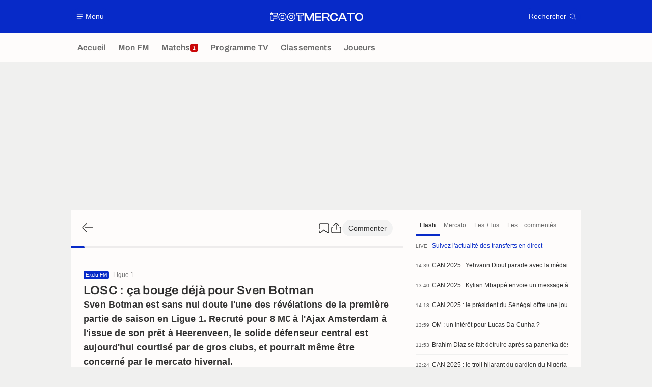

--- FILE ---
content_type: text/html; charset=UTF-8
request_url: https://www.footmercato.net/a287842746335233560-losc-ca-bouge-deja-pour-sven-botman
body_size: 26914
content:
    <!doctype html>
<html lang="fr" class="no-js" >
    <head>
        <meta charset="UTF-8">
        <meta name="viewport" content="width=device-width,initial-scale=1,maximum-scale=1,user-scalable=no">

                                            <link rel="preconnect" href="https://optiyield.opti-digital.com">
                <link rel="dns-prefetch" href="https://optiyield.opti-digital.com">
                        <link rel="preconnect" href="https://securepubads.g.doubleclick.net">
            <link rel="dns-prefetch" href="https://securepubads.g.doubleclick.net">
            <link rel="preconnect" href="https://c.amazon-adsystem.com">
            <link rel="dns-prefetch" href="https://c.amazon-adsystem.com">
            <link rel="preconnect" href="https://ib.adnxs.com">
            <link rel="dns-prefetch" href="https://ib.adnxs.com">
                                                <link rel="preconnect" href="https://sdk.privacy-center.org">
                    <link rel="dns-prefetch" href="https://sdk.privacy-center.org">
                                            <link rel="preconnect" href="https://logs1409.xiti.com">
        <link rel="dns-prefetch" href="https://logs1409.xiti.com">

                            
                                <script>document.documentElement.classList.remove("no-js");</script>
        
                    <style>body{background:#fff;-webkit-animation:-start 6s steps(1,end) 0s 1 normal both;-moz-animation:-start 6s steps(1,end) 0s 1 normal both;-ms-animation:-start 6s steps(1,end) 0s 1 normal both;animation:-start 6s steps(1,end) 0s 1 normal both}@-webkit-keyframes -start{from{visibility:hidden}to{visibility:visible}}@-moz-keyframes -start{from{visibility:hidden}to{visibility:visible}}@-ms-keyframes -start{from{visibility:hidden}to{visibility:visible}}@-o-keyframes -start{from{visibility:hidden}to{visibility:visible}}@keyframes -start{from{visibility:hidden}to{visibility:visible}}</style>
            <noscript><style>body{-webkit-animation:none;-moz-animation:none;-ms-animation:none;animation:none}</style></noscript>
                        










<style>
:root, body .forceLightmode {
    --grey1000: #303030;
    --grey1000rgb: 48,48,48;
    --grey900: #474747;
    --grey800: #6B6B6B;
    --grey400: #E1E1E0;
    --grey300: #EEECEC;
    --grey200: #F0F0EF;
    --grey100: #F2F2F2;
    --grey0: #FEFCFB;
    --grey0rgb: 254,252,251;
    --primary: #072AC8;
    --primaryRGB: 7,42,200;
    --onPrimary: #FEFCFB;
    --onPrimaryRGB: 254,252,251;

    --secondary: #CA0709;
    --secondaryRGB: 202,7,9;
    --onSecondary: #FEFCFB;
    --onSecondaryRGB: 254,252,251;

    --yellow-card: #FFC107;
    --red-card: #D32F2F;

    --success: #7CB342;
    --warning: #FDB935;
    --danger: #E53935;

    --live: #CA0709;
    --liveRGB: 202,7,9;
    --onLive: #FEFCFB;

    --betclic: #E20014;
    --parionssport: #00265A;
    --pmu: #007831;
    --unibet: #3AAA35;
    --winamax: #B5121B;
    --zebet: #CF0C1C;
}

body.darkmode, body .forceDarkmode {
            --grey1000: #FEFCFB;
            --grey1000rgb: 254,252,251;
            --grey900: #B8B8B8;
            --grey800: #98989F;
            --grey400: #0D0D0D;
            --grey300: #242424;
            --grey200: #000000;
            --grey100: #2C2C2E;
            --grey0: #171717;
            --grey0rgb: 23,23,23;
    
    --primary: #2972FA;
    --primaryRGB: 41,114,250;
    --onPrimary: #171717;
    --onPrimaryRGB: 23,23,23;

    --secondary: #EF3120;
    --secondaryRGB: 239,49,32;
    --onSecondary: #FEFCFB;
    --onSecondaryRGB: 254,252,251;

    --yellow-card: #FFC107;
    --red-card: #D32F2F;

    --success: #3BC14F;
    --warning: #FCB045;
    --danger: #FC5545;

    --live: #EF3120;
    --liveRGB: 239,49,32;
    --onLive: #FEFCFB;

    --betclicDark: #FF707D;
    --parionssportDark: #063574;
    --pmuDark: #00B84B;
    --unibetDark: #77D373;
    --winamaxDark: #F27D84;
    --zebetDark: #F77882;
}
</style>

            <link rel="stylesheet" href="https://www.footmercato.net/build/css/common.2f823942.css">
                    
                    <title>LOSC : ça bouge déjà pour Sven Botman</title>
<meta name="description" content="Sven Botman est sans nul doute l&#039;une des révélations de la première partie de saison en Ligue 1. Recruté pour 8 M€ à l&#039;Ajax Amsterdam à l&#039;issue d (...) - Footmercato"/>


<meta property="og:site_name" content="Foot Mercato : Info Transferts Football - Actu Foot Transfert"/>
<meta property="og:url" content="https://www.footmercato.net/a287842746335233560-losc-ca-bouge-deja-pour-sven-botman"/>
<meta property="og:type" content="article"/>
<meta property="og:title" content="LOSC : ça bouge déjà pour Sven Botman"/>
<meta property="og:description" content="Sven Botman est sans nul doute l&#039;une des révélations de la première partie de saison en Ligue 1. Recruté pour 8 M€ à l&#039;Ajax Amsterdam à l&#039;issue d (...) - Footmercato"/>
<meta property="og:image" content="https://assets-fr.imgfoot.com/media/cache/1200x675/lille-metz.jpg"/>
    <meta property="og:image:width" content="1200"/>
    <meta property="og:image:height" content="675"/>

<meta name="twitter:site" content="@footmercato"/>
<meta name="twitter:card" content="summary_large_image"/>
<meta name="twitter:title" content="LOSC : ça bouge déjà pour Sven Botman"/>
<meta name="twitter:description" content="Sven Botman est sans nul doute l&#039;une des révélations de la première partie de saison en Ligue 1. Recruté pour 8 M€ à l&#039;Ajax Amsterdam à l&#039;issue d (...) - Footmercato"/>
<meta name="twitter:image" content="https://assets-fr.imgfoot.com/media/cache/1200x675/lille-metz.jpg"/>
<meta name="twitter:url" content="https://www.footmercato.net/a287842746335233560-losc-ca-bouge-deja-pour-sven-botman"/>
<meta name="twitter:app:name:iphone" content="Foot Mercato"/>
<meta name="twitter:app:id:iphone" content="537919329"/>
<meta name="twitter:app:name:ipad" content="Foot Mercato"/>
<meta name="twitter:app:id:ipad" content="537919329"/>
<meta name="twitter:app:name:googleplay" content="Foot Mercato"/>
<meta name="twitter:app:id:googleplay" content="net.footmercato.mobile"/>
<meta name="twitter:widgets:theme" content=""/>
    <meta name="twitter:creator" content="AurelienLgMoec"/>

<meta property="fb:app_id" content="188207067884072"/>

    <link rel="canonical" href="https://www.footmercato.net/a287842746335233560-losc-ca-bouge-deja-pour-sven-botman"/>

    <link rel="author" href="https://www.footmercato.net/auteur/6145484849180662741" />

    <meta name="author" content="Aurélien Léger-Moëc">





<meta name="robots" content="max-image-preview:large">

<meta name="apple-mobile-web-app-title" content="Foot Mercato">
<meta name="apple-itunes-app" content="app-id=537919329">
<meta name="application-name" content="Foot Mercato">

    <meta name="theme-color" content="#072AC8" data-light="#072AC8" data-dark="#3753D1">

<meta name="msapplication-TileColor" content="#072AC8">
<meta name="msapplication-TileImage" content="https://www.footmercato.net/build/favicons/mstile-150x150.png">
<meta name="msapplication-config" content="https://www.footmercato.net/browserconfig.xml">

        
        <link rel="manifest" href="https://www.footmercato.net/manifest.json">
        <link rel="apple-touch-icon" href="https://www.footmercato.net/build/favicons/apple-touch-icon.003c90f9.png">
<link rel="icon" type="image/png" sizes="16x16" href="https://www.footmercato.net/build/favicons/favicon-16x16.92bf6a1d.png">
<link rel="icon" type="image/png" id="favicon32" sizes="32x32" href="https://www.footmercato.net/build/favicons/favicon-32x32.45ab321b.png" data-src-alert="https://www.footmercato.net/build/favicons/favicon-32x32-alert.4f670079.png" data-src="https://www.footmercato.net/build/favicons/favicon-32x32.45ab321b.png">
<link rel="icon" type="image/png" sizes="192x192" href="https://www.footmercato.net/build/favicons/android-chrome-192x192.88189be8.png"  />
<link rel="icon" type="image/png" sizes="512x512" href="https://www.footmercato.net/build/favicons/android-chrome-512x512.b8dfbce8.png"  />
<link rel="mask-icon" href="https://www.footmercato.net/build/favicons/safari-pinned-tab.430333f4.svg" color="#072ac8">


                    <script type="application/ld+json">
                [{"@context":"https:\/\/schema.org","@type":"NewsArticle","mainEntityOfPage":{"@type":"WebPage","@id":"https:\/\/www.footmercato.net\/a287842746335233560-losc-ca-bouge-deja-pour-sven-botman"},"headline":"LOSC : \u00e7a bouge d\u00e9j\u00e0 pour Sven Botman","speakable":{"@type":"SpeakableSpecification","cssSelector":[".heroHeader__title",".articleLead",".group__main .wysiwygContent"]},"datePublished":"2020-12-22T13:24:19+00:00","dateModified":"2023-11-19T22:40:03+00:00","author":[{"@type":"Person","name":"Aur\u00e9lien L\u00e9ger-Mo\u00ebc","url":"https:\/\/www.footmercato.net\/auteur\/6145484849180662741"},{"@type":"Person","name":"Constant Wicherek","url":"https:\/\/www.footmercato.net\/auteur\/7240747893796123179"}],"publisher":{"@type":"Organization","name":"Foot Mercato","logo":{"@type":"ImageObject","url":"https:\/\/www.footmercato.net\/build\/images\/cover-fr.97524046.jpg","width":"1200","height":"675"},"sameAs":["https:\/\/www.facebook.com\/footmercato","https:\/\/x.com\/footmercato","https:\/\/www.instagram.com\/footmercato\/","https:\/\/www.youtube.com\/c\/mercato","https:\/\/flipboard.com\/@FootMercato","https:\/\/www.snapchat.com\/discover\/Foot_Mercato\/1697664684","https:\/\/www.tiktok.com\/@footmercato","https:\/\/www.twitch.tv\/footmercato","https:\/\/fr.wikipedia.org\/wiki\/Foot_Mercato"]},"description":"Sven Botman est sans nul doute l&#039;une des r\u00e9v\u00e9lations de la premi\u00e8re partie de saison en Ligue 1. Recrut\u00e9 pour 8 M\u20ac \u00e0 l&#039;Ajax Amsterdam \u00e0 l&#039;issue de son pr\u00eat \u00e0 Heerenveen, le solide d\u00e9fenseur central est aujourd&#039;hui courtis\u00e9 par de gros clubs, et pourrait m\u00eame \u00eatre concern\u00e9 par le mercato hivernal. ","keywords":"Football, France, Ligue 1 McDonald's, Angleterre, Premier League, Sven Botman, LOSC, LOSC Lille, LIV, Liverpool","articleBody":"Luis Campos n&#039;officiera plus \u00e0 Lille, c&#039;est une certitude que le nouveau pr\u00e9sident du LOSC, Olivier L\u00e9tang, a martel\u00e9 lors de sa conf\u00e9rence de presse donn\u00e9e lundi \u00e0 Luchin. C&#039;est bien dommage pour le club nordiste tant les m\u00e9thodes du Portugais ont offert des recrues en or. L&#039;une des derni\u00e8res en date se nomme Sven Botman, et l&#039;on peut d\u00e9j\u00e0 dire que c&#039;est une grande r\u00e9ussite. Devenu un titulaire indiscutable en d\u00e9fense centrale aux c\u00f4t\u00e9s de Jos\u00e9 Fonte, le N\u00e9erlandais de seulement 20 ans affiche une r\u00e9gularit\u00e9 impressionnante. Son gabarit imposant (1m95) ne fait pas tout, il a aussi montr\u00e9 une belle aisance dans l&#039;anticipation et les relances. S&#039;il peut encore s&#039;am\u00e9liorer sur certains points, ce qui est normal, il fait partie des tr\u00e8s bonnes surprises du mercato estival 2020. Et il suscite d\u00e9j\u00e0 la convoitise. Ces derniers jours, certains \u00e9chos en provenance d&#039;Angleterre laissaient entendre un int\u00e9r\u00eat de Liverpool. Selon nos informations, Liverpool a bel et bien fait part de son int\u00e9r\u00eat au repr\u00e9sentant du joueur et l&#039;a contact\u00e9 durant le mois de novembre. Rappelons que les Reds ont perdu leurs deux habituels titulaires Van Dijk et Gomez pour de longs mois, et qu&#039;ils sont friands de joueurs au profil costaud. Liverpool \u00e9tait pr\u00eat \u00e0 mettre 50 M\u20acCe n&#039;est pas tout puisque l&#039;Inter Milan, qui \u00e9volue dans un syst\u00e8me avec 3 d\u00e9fenseurs axiaux, a aussi pris des renseignements. Lille pourrait donc \u00eatre attaqu\u00e9 sur son jeune d\u00e9fenseur d\u00e8s le mercato hivernal. A croire Olivier L\u00e9tang lundi, il n&#039;y a pas \u00ab\u00a0volont\u00e9 ou besoin de vendre de joueurs\u00a0\u00bb durant le mois de janvier. En r\u00e9alit\u00e9, le LOSC est consid\u00e9r\u00e9 par plusieurs formations europ\u00e9ennes comme un club o\u00f9 on peut faire ses emplettes \u00e0 moindre co\u00fbt. Sven Botman pourrait ainsi partir pour une somme avoisinant les 30 M\u20ac. Une belle plus-value certes, mais avant l&#039;arriv\u00e9e des nouveaux patrons, c&#039;est un tarif de 50 M\u20ac qui aurait \u00e9t\u00e9 r\u00e9clam\u00e9, tarif sur lequel les Reds \u00e9taient dispos\u00e9s \u00e0 s\u2019aligner avant de conna\u00eetre la situation financi\u00e8re des Dogues. Le discours rassurant de L\u00e9tang pourrait se heurter \u00e0 la r\u00e9alit\u00e9 \u00e9conomique du mercato et \u00e0 la multiplication des offres pour certains \u00e9l\u00e9ments, \u00e0 l&#039;image de Boubakary Soumar\u00e9, qui pourrait \u00eatre lib\u00e9r\u00e9 contre un ch\u00e8que de 20 M\u20ac.","articleSection":["Ligue 1 McDonald's","Premier League"],"image":["https:\/\/assets-fr.imgfoot.com\/media\/cache\/1200x675\/lille-metz.jpg","https:\/\/assets-fr.imgfoot.com\/media\/cache\/1200x900\/lille-metz.jpg","https:\/\/assets-fr.imgfoot.com\/media\/cache\/1200x1200\/lille-metz.jpg","https:\/\/assets-fr.imgfoot.com\/lille-metz.jpg"]},{"@context":"https:\/\/schema.org","@type":"BreadcrumbList","itemListElement":[{"@type":"ListItem","name":"Accueil","position":1,"item":"https:\/\/www.footmercato.net\/"},{"@type":"ListItem","name":"Ligue 1","position":2,"item":"https:\/\/www.footmercato.net\/france\/ligue-1\/"},{"@type":"ListItem","name":"LOSC : \u00e7a bouge d\u00e9j\u00e0 pour Sven Botman","position":3}]}]
            </script>
                    </head>

    <body class="page page--article_show   " data-kvcontent="article287842746335233560"data-kvvideo="no"data-kvArticleType="center"data-kvVideoPerfectMatch="no"data-kvarticlehastiktok="no"data-kvspecificity="exclu"data-kvCompetition="8879186764835452557,5460221745907723457"data-kvTeam="8330928820939022888,8907069587814470011"data-kvPerson="6503318558166485449" data-id="287842746335233560" data-page="article_show"  data-website="Foot Mercato" data-privacyPolicyURL="https://www.footmercato.net/politique-cookie" data-disqus=footmercato-1 >
                                            <div class="reg-int">
                        <div id="/45503615/tab_footmercato/interstitiel_art"
             class="gtag gtag--t gtag--int "
             data-sizes='[[1, 1]]'
             data-context="tab"
             data-code="interstitiel_art"
             data-path="/45503615/tab_footmercato/interstitiel_art"
             data-appnexus-id=""
             data-teads-id=""
             data-pubmatic-id=""
             data-rubicon-id=""
             data-ix-id=""
                             data-equativ-id=""
             data-mediasquare-id=""
             data-nexx360-id=""
             data-seedtag-id=""
             data-taboola-id=""
             data-smilewanted-id=""
             data-optidigital-id=""
             data-ttd-id=""
                
        ></div>
    

                        <div id="/45503615/mweb_footmercato/interstitiel_art"
             class="gtag gtag--m gtag--int "
             data-sizes='[[1, 1]]'
             data-context="mweb"
             data-code="interstitiel_art"
             data-path="/45503615/mweb_footmercato/interstitiel_art"
             data-appnexus-id=""
             data-teads-id=""
             data-pubmatic-id=""
             data-rubicon-id=""
             data-ix-id=""
                             data-equativ-id=""
             data-mediasquare-id=""
             data-nexx360-id=""
             data-seedtag-id=""
             data-taboola-id=""
             data-smilewanted-id=""
             data-optidigital-id=""
             data-ttd-id=""
                
        ></div>
    
        </div>
        <div class="reg-ovr">
                <div id="/45503615/mweb_footmercato/overlay_art"
             class="gtag gtag--m gtag--ovr "
             data-sizes='[[300, 50], [320, 50], [300, 100], [320, 100], &quot;fluid&quot;]'
             data-context="mweb"
             data-code="overlay_art"
             data-path="/45503615/mweb_footmercato/overlay_art"
             data-appnexus-id="19062943"
             data-teads-id="130817"
             data-pubmatic-id="3178968"
             data-rubicon-id="306444"
             data-ix-id="559149"
                             data-equativ-id="91511"
             data-mediasquare-id="footmercato.net_overlay_atf_banner_mobile"
             data-nexx360-id="frbptbhx"
             data-seedtag-id="34290298"
             data-taboola-id="MWeb_FootMercato/Overlay_ART"
             data-smilewanted-id="adversport.com_hb_3"
             data-optidigital-id="ART_Overlay"
             data-ttd-id="MWeb_FootMercato/Overlay_ART"
                
        ></div>
    
    <a class="reg-ovr_close hidden">&times;</a>
</div>


                                                
                            <div class="main">
                                            <header class="logoHeader">
    <div class="logoHeader__container">
        
<a  class="button button--alternate button--medium   "   role=button data-menumodal=open aria-label=Menu>
    <span class="button__iconWrapper">
            
<svg xmlns="http://www.w3.org/2000/svg" width="13" height="13" fill="currentColor" viewBox="0 0 24 24">
    <path d="M2.25 4.5h19.5c.413 0 .75-.338.75-.75a.752.752 0 0 0-.75-.75H2.25a.752.752 0 0 0-.75.75c0 .412.337.75.75.75ZM21.75 11.25H2.25a.752.752 0 0 0-.75.75c0 .412.337.75.75.75h19.5c.413 0 .75-.338.75-.75a.752.752 0 0 0-.75-.75ZM18.75 19.5H2.25a.752.752 0 0 0-.75.75c0 .413.337.75.75.75h16.5c.413 0 .75-.337.75-.75a.752.752 0 0 0-.75-.75Z"/>
</svg>


        </span><span class="button__textWrapper">Menu</span>
</a>


                    <a href="https://www.footmercato.net/" class="logoHeader__logo" aria-label="Foot Mercato : Info Transferts Football - Actu Foot Transfert">
                
<svg xmlns="http://www.w3.org/2000/svg" fill="none" viewBox="0 0 386 40" width="184" height="19">
      <title>Foot Mercato : Info Transferts Football - Actu Foot Transfert</title>
      <path fill="currentColor" fill-rule="evenodd" d="M33.93 6.07H10.35L8.38 0 6.4 6.07h-.64v.02H0l5.18 3.76-1.98 6.08 5.18-3.76 5.17 3.76-1.98-6.08 1.83-1.33h17.95v5.91H15.5v7h13.86l.01 5.35H15.5v10H7.68l.03-17.89-2.49 1.83-.04 18.51h12.74l.01-10h13.95l-.02-10.24H18.28v-2.12h15.64l.01-10.8ZM166.76 25.5l-2.77 6.53-2.87-6.55-9.37-18.9h-7.54v32.94h5.78V19.36l-.17-4.1 1.78 4.24 8.99 18.09h6.61l8.99-18.1 1.78-4.23-.17 4.12v20.14h5.77V6.58h-7.54l-9.27 18.92Zm47.42 14.02h-26.37V6.58h26.37v5.26h-20.6v8.5h19.88v5.22h-19.88v8.7h20.6v5.26Zm23.42-13.91c5.86-.55 9.21-3.88 9.21-9.23 0-6.14-4.54-9.8-12.13-9.8h-17v32.94h5.77V27h5.63c4 0 5.4 1.12 6.73 3.48l5.19 9.04h6.63l-5.63-9.8c-1.15-2.03-2.27-3.38-4.4-4.11Zm3.24-8.51c0 3.75-1.8 5.27-6.21 5.27h-11.21V11.84h11.21c4.37 0 6.21 1.57 6.21 5.26Zm12.88-6.38C256.75 7.69 261 6.09 266 6.09c9.37 0 15.69 5.17 15.68 12.85v1h-6.3v-1c0-4.84-3.16-7.3-9.38-7.3-7.45 0-10.88 3.67-10.88 11.41s3.47 11.35 10.93 11.35c6.31 0 9.38-2.39 9.38-7.3v-.91h6.3v.91a11.7 11.7 0 0 1-4.4 9.45C274.52 38.81 270.6 40 266 40c-5 0-9.29-1.59-12.34-4.63-3.05-3.04-4.66-7.27-4.66-12.32 0-5.05 1.69-9.3 4.72-12.33Zm51.02-4.14h-7.69l-14.64 32.94h6.4l3.71-8.41h16.66l3.7 8.41h6.5L304.81 6.75l-.07-.17ZM300.85 12l1.8 4.42 4.2 9.45h-12l4.2-9.46 1.8-4.41Zm31.08-.16h-12.7V6.58h31.08v5.26h-12.65v27.68h-5.73V11.84Zm36.96-5.75c-5 0-9.33 1.6-12.39 4.63-3.06 3.03-4.69 7.3-4.69 12.33s1.62 9.28 4.69 12.32c3.07 3.04 7.35 4.63 12.39 4.63C379.3 40 386 33.35 386 23.05c0-10.3-6.7-16.96-17.11-16.96Zm11.07 17c0 7.74-3.52 11.35-11.07 11.35-7.55 0-11-3.5-11-11.35s3.5-11.41 11-11.41S380 15.27 380 23.05l-.04.04Zm-343.31-.36c0 10.18 6.74 17 16.74 17 10.04 0 16.78-6.82 16.78-17s-6.77-17-16.78-17c-10.01 0-16.74 6.82-16.74 17Zm2.66.04c0-8.69 5.53-14.3 14.08-14.3a14.05 14.05 0 0 1 10.29 3.86c2.51 2.53 3.83 6.14 3.83 10.44s-1.32 7.9-3.83 10.44a14.09 14.09 0 0 1-10.29 3.86c-8.55 0-14.08-5.61-14.08-14.3Zm6.27-.01c0 5.32 2.7 8.14 7.81 8.14h.01c5.13 0 7.83-2.8 7.83-8.14 0-5.34-2.71-8.16-7.84-8.16-6.46 0-7.81 4.44-7.81 8.16Zm2.74 0c0-3.98 1.37-5.45 5.07-5.45h.01c3.67 0 5.09 1.49 5.09 5.45s-1.4 5.43-5.1 5.43c-3.7 0-5.07-1.45-5.07-5.43ZM90 39.73c-10 0-16.74-6.82-16.74-17S80 5.81 90 5.81c10 0 16.78 6.82 16.78 17S100 39.73 90 39.73Zm0-31.26c-8.55 0-14.08 5.61-14.08 14.3 0 8.69 5.53 14.3 14.08 14.3a14.09 14.09 0 0 0 10.29-3.86 14.49 14.49 0 0 0 3.83-10.44 14.45 14.45 0 0 0-3.83-10.44A14.05 14.05 0 0 0 90 8.47Zm0 22.43c-5.11 0-7.82-2.82-7.82-8.14 0-3.72 1.36-8.16 7.82-8.16 5.12 0 7.83 2.82 7.83 8.16S95.13 30.9 90 30.9Zm0-13.59c-3.69 0-5.07 1.47-5.07 5.45 0 3.98 1.38 5.43 5.07 5.43 3.69 0 5.1-1.47 5.1-5.43s-1.43-5.45-5.1-5.45Zm29.78 22.22h10.83V17.1h10.1v-11h-31.07v11h10.14v22.43Zm7.9-2.88h-5.07l.05-22.37h-10.14V9h25.26v5.23h-10.1v22.42Z" clip-rule="evenodd"/>
</svg>


            </a>
        
         
<a  class="button button--alternate button--medium   "   role=button data-searchmodal=open aria-label=Rechercher>
    <span class="button__textWrapper">Rechercher</span><span class="button__iconWrapper">
            
<svg xmlns="http://www.w3.org/2000/svg" width="13" height="13" fill="currentColor" viewBox="0 0 24 24">
    <path d="M22.282 21.218 16.8 15.735a.747.747 0 0 0-1.058 0c-2.91 2.902-7.642 2.902-10.552 0A7.421 7.421 0 0 1 3 10.455c0-1.988.78-3.862 2.19-5.265A7.386 7.386 0 0 1 10.455 3c1.995 0 3.87.78 5.28 2.19a7.411 7.411 0 0 1 1.822 7.552.751.751 0 0 0 .48.945.751.751 0 0 0 .945-.48A8.897 8.897 0 0 0 16.8 4.14a8.901 8.901 0 0 0-6.338-2.625 8.902 8.902 0 0 0-6.33 2.625 8.871 8.871 0 0 0-2.625 6.33c0 2.393.93 4.65 2.625 6.345a9.046 9.046 0 0 0 6.33 2.617 8.964 8.964 0 0 0 5.783-2.114l4.98 4.98c.15.15.337.217.532.217a.747.747 0 0 0 .532-1.275l-.007-.023Z"/>
</svg>


        </span>
</a>

    </div>
</header>

                        <div class="mainNavigation">
    <nav class="mainNavigation__container">
        <ul class="mainNavigation__list">
                            <li class="mainNavigation__item">
                    <a href=/ class="mainNavigationButton   " >
    <span class="mainNavigationButton__iconText">
<svg xmlns="http://www.w3.org/2000/svg" width="24" height="24" fill="currentColor" viewBox="0 0 24 24">
    <path class="svgActive" d="m21.367 8.182-7.5-6.022a2.959 2.959 0 0 0-3.735 0l-7.5 6.022a3.02 3.02 0 0 0-1.132 2.37v9.765c0 1.208.96 2.19 2.145 2.19h3.712c1.186 0 2.145-.982 2.145-2.19v-4.95c0-.382.285-.69.646-.69h3.712c.353 0 .645.308.645.69v4.95c0 1.208.96 2.19 2.145 2.19h3.713c1.184 0 2.145-.982 2.145-2.19v-9.764a3.02 3.02 0 0 0-1.133-2.37h-.008Z"/>
    <path class="svgInactive" d="m21.367 8.182-7.5-6.022a2.948 2.948 0 0 0-3.727 0l-7.5 6.022a3.05 3.05 0 0 0-1.14 2.37v8.198c0 .413.337.75.75.75s.75-.337.75-.75v-8.197c0-.466.21-.916.578-1.2l7.5-6.023a1.468 1.468 0 0 1 1.852 0l7.508 6.022c.36.285.57.728.57 1.2v9.758c0 .383-.293.69-.645.69H16.65c-.352 0-.645-.308-.645-.69v-4.95c0-1.207-.96-2.19-2.137-2.19h-3.72c-1.178 0-2.138.982-2.138 2.19v4.95c0 .383-.292.69-.645.69H3.757a.752.752 0 0 0-.75.75c0 .413.338.75.75.75h3.608c1.185 0 2.145-.983 2.145-2.19v-4.95c0-.383.285-.69.638-.69h3.72c.352 0 .637.307.637.69v4.95c0 1.207.96 2.19 2.145 2.19h3.713c1.184 0 2.145-.983 2.145-2.19v-9.757c0-.923-.428-1.808-1.133-2.37h-.008Z"/>
</svg>

<span class="mainNavigationButton__iconText__shortText">Accueil</span>
        <span class="mainNavigationButton__iconText__text">Accueil</span>
    </span></a>

                </li>
                            <li class="mainNavigation__item">
                    <a href=/mon-fm/ class="mainNavigationButton   " >
    <span class="mainNavigationButton__iconText">
<svg xmlns="http://www.w3.org/2000/svg" width="24" height="24" fill="currentColor" viewBox="0 0 24 24">
  <path class="svgActive" d="M22.417 9.457c-.217-.637-.78-1.05-1.44-1.05l-5.767-.03-1.838-5.872a1.433 1.433 0 0 0-1.38-1.012c-.637 0-1.192.404-1.38 1.012L8.76 8.4H3.007c-.66 0-1.222.412-1.44 1.05a1.56 1.56 0 0 0 .533 1.748l4.68 3.547-1.785 5.723c-.203.652.03 1.357.585 1.747a1.476 1.476 0 0 0 1.762-.03l4.613-3.532 4.68 3.532a1.474 1.474 0 0 0 1.762.03c.555-.39.788-1.095.585-1.747l-1.785-5.723 4.68-3.547c.533-.405.75-1.11.533-1.748l.007.008Z"/>
  <path class="svgInactive"  d="M22.418 9.457a1.503 1.503 0 0 0-1.44-1.05l-5.768-.022-1.83-5.88A1.431 1.431 0 0 0 12 1.493c-.637 0-1.185.397-1.38 1.02L8.903 8.024l-.135.383H3.023c-.54 0-1.02.277-1.298.735a1.59 1.59 0 0 0-.045 1.552.747.747 0 0 0 1.013.307A.747.747 0 0 0 3 9.99c-.007-.015 0-.068.023-.082h5.745c.66 0 1.245-.428 1.447-1.073L12 3.12l1.785 5.722a1.526 1.526 0 0 0 1.448 1.073h5.745v.098l-2.633 1.995s-.045.037-.067.06L15.9 13.86s-.075.06-.097.09a.729.729 0 0 0-.188.758l1.943 6.225c.015.06-.015.067-.008.067l-4.68-3.532a1.451 1.451 0 0 0-1.747 0l-4.665 3.54s-.038-.015-.023-.075l1.943-6.226a.81.81 0 0 0-.285-.847l-2.258-1.702a.752.752 0 0 0-1.05.15.752.752 0 0 0 .15 1.05l1.86 1.402-1.785 5.723c-.21.652.03 1.357.585 1.747a1.476 1.476 0 0 0 1.763-.03l4.612-3.532 4.68 3.532a1.474 1.474 0 0 0 1.763.038c.555-.39.787-1.096.585-1.748l-1.785-5.722 2.047-1.546s.053-.037.075-.06l2.558-1.942c.532-.398.75-1.103.532-1.748l-.007-.014Z"/>
</svg>

<span class="mainNavigationButton__iconText__shortText">Mon FM</span>
        <span class="mainNavigationButton__iconText__text">Mon FM</span>
    </span></a>

                </li>
                            <li class="mainNavigation__item">
                    <a href=/live/ class="mainNavigationButton  live " >
    <span class="mainNavigationButton__iconText">
<svg xmlns="http://www.w3.org/2000/svg" width="24" height="24" fill="currentColor" viewBox="0 0 24 24">
    <path class="svgActive" d="M4.5 15V9h-3v6h3ZM9 12c0 1.395.953 2.573 2.25 2.903V9.098A2.994 2.994 0 0 0 9 12ZM15 12a2.994 2.994 0 0 0-2.25-2.902v5.805A2.994 2.994 0 0 0 15 12ZM19.5 9v6h3V9h-3Z"/>
    <path class="svgActive" d="M1.5 6v1.5h3.75c.412 0 .75.338.75.75v7.5c0 .413-.338.75-.75.75H1.5V18a3 3 0 0 0 3 3h6.75v-4.567A4.492 4.492 0 0 1 7.5 12c0-2.227 1.62-4.08 3.75-4.433V3H4.5a3 3 0 0 0-3 3ZM19.5 3h-6.75v4.567A4.492 4.492 0 0 1 16.5 12c0 2.227-1.62 4.08-3.75 4.433V21h6.75a3 3 0 0 0 3-3v-1.5h-3.75a.752.752 0 0 1-.75-.75v-7.5c0-.412.337-.75.75-.75h3.75V6a3 3 0 0 0-3-3Z"/>
    <path class="svgInactive" d="M19.5 3h-15a3 3 0 0 0-3 3v11.25c0 .413.337.75.75.75s.75-.337.75-.75v-.75h2.25c.412 0 .75-.337.75-.75v-7.5a.752.752 0 0 0-.75-.75H3V6c0-.825.675-1.5 1.5-1.5h6.75v3.067A4.505 4.505 0 0 0 7.5 12a4.505 4.505 0 0 0 3.75 4.433V19.5h-7.5a.752.752 0 0 0-.75.75c0 .413.337.75.75.75H19.5a3 3 0 0 0 3-3V6a3 3 0 0 0-3-3Zm-15 6v6H3V9h1.5Zm8.25.105A3 3 0 0 1 15 12a3 3 0 0 1-2.25 2.895v-5.79ZM9 12a3 3 0 0 1 2.25-2.895v5.79A3 3 0 0 1 9 12Zm10.5 7.5h-6.75v-3.067A4.505 4.505 0 0 0 16.5 12a4.505 4.505 0 0 0-3.75-4.433V4.5h6.75c.825 0 1.5.675 1.5 1.5v1.5h-2.25a.752.752 0 0 0-.75.75v7.5c0 .413.337.75.75.75H21V18c0 .825-.675 1.5-1.5 1.5ZM21 15h-1.5V9H21v6Z"/>
</svg>

<span class="mainNavigationButton__iconText__shortText">Matchs</span>
        <span class="mainNavigationButton__iconText__text">Matchs</span>
    </span><span class="mainNavigationButton__badge">
            
<span class="count count--secondary count--tiny">1</span>

        </span></a>

                </li>
                            <li class="mainNavigation__item">
                    <a href=/programme-tv/ class="mainNavigationButton   " >
    <span class="mainNavigationButton__iconText">
<svg xmlns="http://www.w3.org/2000/svg" width="24" height="24" fill="currentColor" viewBox="0 0 24 24">
    <path class="svgActive" fill-rule="evenodd" clip-rule="evenodd" d="M22.5 15.75V6a3 3 0 0 0-3-3h-15a3 3 0 0 0-3 3v9.75c0 1.335.87 2.468 2.078 2.858l-1.11 1.11a.756.756 0 0 0 0 1.064c.15.143.337.218.532.218a.768.768 0 0 0 .533-.218l2.032-2.032h12.87l2.033 2.032c.15.143.337.218.532.218a.768.768 0 0 0 .532-.218.756.756 0 0 0 0-1.064l-1.11-1.11A3.002 3.002 0 0 0 22.5 15.75Zm-12-7.5H9v6c0 .412-.338.75-.75.75a.752.752 0 0 1-.75-.75v-6H6a.752.752 0 0 1-.75-.75c0-.412.338-.75.75-.75h4.5c.412 0 .75.338.75.75s-.338.75-.75.75Zm5.962 6.24a.747.747 0 0 1-.712.51.936.936 0 0 1-.24-.037.752.752 0 0 1-.473-.48l-2.25-6.743a.758.758 0 0 1 .473-.953.758.758 0 0 1 .953.473l1.537 4.613 1.538-4.613c.134-.39.555-.6.952-.473.39.136.6.556.473.953l-2.25 6.742v.008Z"/>
    <path class="svgInactive" d="M22.5 15.78V5.97A2.977 2.977 0 0 0 19.53 3H4.47A2.977 2.977 0 0 0 1.5 5.97V15c0 .412.337.75.75.75S3 15.412 3 15V5.97c0-.81.66-1.47 1.47-1.47h15.06c.81 0 1.47.66 1.47 1.47v9.81c0 .81-.66 1.47-1.47 1.47H5.25a.747.747 0 0 0-.285.06.753.753 0 0 0-.247.165l-2.25 2.25A.747.747 0 0 0 3 21a.768.768 0 0 0 .533-.218l2.032-2.032h12.877l2.033 2.032c.15.15.337.218.532.218a.747.747 0 0 0 .532-1.275l-1.116-1.117a2.955 2.955 0 0 0 2.085-2.82l-.008-.008Z"/>
    <path class="svgInactive" d="M8.25 15c.412 0 .75-.338.75-.75v-6h1.5c.412 0 .75-.338.75-.75a.752.752 0 0 0-.75-.75H6a.752.752 0 0 0-.75.75c0 .412.338.75.75.75h1.5v6c0 .412.338.75.75.75ZM15.068 14.543l.045.09c.03.052.067.097.105.142.022.022.037.045.06.06.067.052.135.09.21.12l.015.008c.075.022.15.037.232.037a.794.794 0 0 0 .233-.037l.015-.008a.728.728 0 0 0 .21-.12c.022-.023.045-.038.06-.06a.635.635 0 0 0 .105-.143c.015-.03.03-.052.045-.09.007-.022.022-.037.03-.052l2.25-6.75a.761.761 0 0 0-.473-.953.741.741 0 0 0-.945.473l-1.537 4.62-1.538-4.62a.749.749 0 1 0-1.417.48l2.25 6.75.03.053h.015Z"/>
</svg>

<span class="mainNavigationButton__iconText__shortText">Prog TV</span>
        <span class="mainNavigationButton__iconText__text">Programme TV</span>
    </span></a>

                </li>
                            <li class="mainNavigation__item">
                    <a href=/classement/ class="mainNavigationButton   " >
    <span class="mainNavigationButton__iconText">
<svg xmlns="http://www.w3.org/2000/svg" width="24" height="24" fill="currentColor" viewBox="0 0 24 24">
    <path class="svgActive" d="M18.75 11.25h-3V4.5a3 3 0 0 0-3-3h-1.5a3 3 0 0 0-3 3v3.75h-3a3 3 0 0 0-3 3v8.25a3 3 0 0 0 3 3h13.5a3 3 0 0 0 3-3v-5.25a3 3 0 0 0-3-3Zm.57 6.262c-.12.18-.293.316-.518.413-.224.098-.487.15-.787.15-.338 0-.623-.052-.848-.157a1.11 1.11 0 0 1-.517-.435 1.192 1.192 0 0 1-.172-.638v-.098h.81v.113c0 .172.06.315.172.413.12.105.293.15.517.15.226 0 .383-.045.503-.15.12-.098.18-.256.18-.458 0-.158-.03-.277-.098-.36a.43.43 0 0 0-.247-.18.955.955 0 0 0-.33-.06h-.367v-.63h.36c.112 0 .21-.015.3-.06a.53.53 0 0 0 .217-.188.605.605 0 0 0 .082-.322.651.651 0 0 0-.075-.315.446.446 0 0 0-.21-.18.803.803 0 0 0-.307-.06.813.813 0 0 0-.315.06.45.45 0 0 0-.225.18.612.612 0 0 0-.075.3v.09h-.795v-.15c0-.225.053-.42.172-.592.12-.166.285-.3.503-.398a1.94 1.94 0 0 1 .75-.135c.285 0 .532.037.75.128.21.09.375.217.495.39.12.165.18.367.18.6a.953.953 0 0 1-.323.72c-.097.082-.202.15-.33.202v.03c.218.06.398.18.533.345.135.172.21.39.21.66-.008.24-.067.45-.195.622Zm-8.513-12.87c.128-.007.285-.045.458-.09.172-.052.352-.112.525-.187.18-.075.338-.15.473-.24h.374v3.45h.915v.675h-2.737v-.675h.982v-2.43h-.99v-.502ZM7.507 15H4.516v-.217c0-.18.038-.345.098-.488.067-.15.15-.285.262-.412.112-.12.24-.24.375-.353.135-.112.277-.217.42-.322.165-.128.322-.248.465-.368.15-.12.263-.248.36-.39a.8.8 0 0 0 .135-.457.595.595 0 0 0-.06-.24.594.594 0 0 0-.188-.203.672.672 0 0 0-.345-.075c-.15 0-.27.023-.367.075a.455.455 0 0 0-.218.21.633.633 0 0 0-.074.33v.217h-.803s0-.052-.015-.082c0-.037-.007-.082-.007-.135 0-.293.067-.533.202-.72.135-.188.315-.33.548-.42.232-.09.487-.135.78-.135.262 0 .487.037.667.105.173.075.315.172.428.3.104.12.18.247.232.39a1.302 1.302 0 0 1-.038.93c-.067.158-.157.3-.277.435-.112.143-.255.27-.412.398-.158.127-.33.247-.51.375-.09.06-.18.127-.263.187a2.96 2.96 0 0 0-.21.165c-.053.06-.098.113-.135.165h1.942V15Z"/>
    <path class="svgInactive" d="M18.75 11.25h-3V4.5a3 3 0 0 0-3-3h-1.5a3 3 0 0 0-3 3v3.75H4.905a2.66 2.66 0 0 0-2.655 2.655v7.845c0 .413.337.75.75.75s.75-.337.75-.75v-7.845c0-.637.518-1.155 1.155-1.155H8.25V21H6a.752.752 0 0 0-.75.75c0 .413.338.75.75.75h12.75a3 3 0 0 0 3-3v-5.25a3 3 0 0 0-3-3ZM14.25 21h-4.5V4.5c0-.825.675-1.5 1.5-1.5h1.5c.825 0 1.5.675 1.5 1.5V21Zm6-1.5c0 .825-.675 1.5-1.5 1.5h-3v-8.25h3c.825 0 1.5.675 1.5 1.5v5.25Z"/>
    <path class="svgInactive" d="M6.135 12.84c-.15.12-.3.24-.465.367-.142.105-.285.21-.42.323a4.232 4.232 0 0 0-.375.353 1.496 1.496 0 0 0-.262.405 1.19 1.19 0 0 0-.098.495V15H7.5v-.735H5.565a.63.63 0 0 1 .135-.158c.06-.052.128-.112.21-.172.083-.06.173-.12.263-.188.18-.127.352-.247.51-.374.157-.128.3-.255.412-.39.12-.136.21-.286.278-.436.067-.15.105-.33.105-.517 0-.135-.023-.27-.068-.412a1.028 1.028 0 0 0-.232-.398 1.137 1.137 0 0 0-.428-.293 1.708 1.708 0 0 0-.66-.112c-.292 0-.555.045-.78.135-.225.09-.412.232-.547.42-.135.188-.203.428-.203.72v.135a.2.2 0 0 0 .015.082h.803v-.217c0-.135.022-.24.075-.33a.534.534 0 0 1 .217-.21.764.764 0 0 1 .368-.075c.15 0 .262.03.345.082.09.053.15.12.187.203.038.082.06.158.06.24a.818.818 0 0 1-.135.457c-.09.135-.21.27-.36.39v-.007ZM12.638 4.125h-.375c-.143.082-.3.165-.473.24a4.892 4.892 0 0 1-.525.188c-.172.052-.33.082-.457.09v.502h.99v2.43h-.983v.675h2.745v-.675h-.915v-3.45h-.007ZM18.772 15.885v-.022c.128-.053.233-.128.33-.21a.903.903 0 0 0 .323-.713.998.998 0 0 0-.18-.6 1.12 1.12 0 0 0-.495-.39 1.94 1.94 0 0 0-.75-.135c-.285 0-.533.045-.75.143a1.168 1.168 0 0 0-.503.397c-.12.172-.18.367-.18.592v.15h.795v-.09c0-.12.03-.217.075-.3a.465.465 0 0 1 .218-.18.813.813 0 0 1 .315-.06c.12 0 .217.023.307.06.09.038.158.098.21.18a.567.567 0 0 1 .075.308c0 .135-.03.24-.082.322a.48.48 0 0 1-.218.188.651.651 0 0 1-.3.06h-.36v.63h.368c.12 0 .232.015.33.052a.508.508 0 0 1 .247.18c.068.083.098.203.098.36 0 .21-.06.36-.18.466-.12.097-.285.15-.503.15-.217 0-.397-.053-.51-.15a.531.531 0 0 1-.18-.413v-.113h-.81v.105c0 .24.06.45.173.638.112.188.285.33.517.435.225.105.51.157.848.157.307 0 .57-.052.795-.15.225-.097.397-.232.517-.412.12-.172.188-.383.188-.622 0-.27-.068-.488-.21-.66a1.078 1.078 0 0 0-.533-.353h.015Z"/>
</svg>

<span class="mainNavigationButton__iconText__shortText">Class.</span>
        <span class="mainNavigationButton__iconText__text">Classements</span>
    </span></a>

                </li>
                            <li class="mainNavigation__item">
                    <a href=/joueur/ class="mainNavigationButton   " >
    <span class="mainNavigationButton__iconText"><span class="mainNavigationButton__iconText__shortText">Joueurs</span>
        <span class="mainNavigationButton__iconText__text">Joueurs</span>
    </span></a>

                </li>
                    </ul>
    </nav>
</div>

                    
                                                        <div id="/45503615/desk_footmercato/header_art"
             class="gtag gtag--d  gtag--header"
             data-sizes='[[970, 250], [728, 90], [970, 90], [1000, 250]]'
             data-context="desk"
             data-code="header_art"
             data-path="/45503615/desk_footmercato/header_art"
             data-appnexus-id="19062915"
             data-teads-id="130817"
             data-pubmatic-id="3178924"
             data-rubicon-id="703032"
             data-ix-id="559122"
                             data-equativ-id="91490"
             data-mediasquare-id="footmercato.net_header_atf_mban_desktop"
             data-nexx360-id="xyhplhrm"
             data-seedtag-id="34290277"
             data-taboola-id="Desk_FootMercato/Header_ART"
             data-smilewanted-id="adversport.com_hb_2"
             data-optidigital-id=""
             data-ttd-id="Desk_FootMercato/Header_ART"
                
        ></div>
    
                    
                            <div class="group group--1 ">
                                    <div class="group__main ">
                        <div class="topBar ">
    <div class="topBar__sticky">
        <div class="topBar__top">

            <a href="/" aria-label="retour" data-navigationBack class="topBar__buttonBack">
                <span class="topBar__buttonBack__iconBack">
                
<svg xmlns="http://www.w3.org/2000/svg" width="24" height="24" fill="currentColor" viewBox="0 0 24 24">
    <path d="M21.75 11.25h-15A.752.752 0 0 0 6 12c0 .412.338.75.75.75h15c.413 0 .75-.338.75-.75a.752.752 0 0 0-.75-.75Z" />
    <path d="M3.217 12.533A.742.742 0 0 1 3 12c0-.203.075-.39.217-.533l7.193-7.185a.747.747 0 1 0-1.058-1.057L2.16 10.41A2.23 2.23 0 0 0 1.5 12c0 .6.232 1.162.66 1.59l7.192 7.192c.15.15.338.218.533.218a.747.747 0 0 0 .533-1.275l-7.193-7.193h-.008Z" />
</svg>


                </span>
                <span class="topBar__buttonBack__iconLogo">
                
<svg  width="24" height="24" fill="currentColor" viewBox="0 0 64 64" xmlns="http://www.w3.org/2000/svg">
<path d="M59.36 9.904H20.88L17.664 0l-3.216 9.904h-1.056v.032H4l8.448 6.128L9.216 26l8.448-6.144L26.112 26l-3.232-9.936 2.976-2.16h29.296v9.632H29.296v11.44h22.592l.032 8.72H29.296V60H16.544l.032-29.184-4.064 2.992L12.464 64h20.768l.016-16.32H56l-.016-16.704h-22.16V27.52h25.52l.016-17.616Z"/>
</svg>


                </span>
            </a>

            <div class="topBar__actions">
                                    <button class="topBar__action topBar__action--actionPromoteAppNotification" data-modal="modalPromoteAppNotification" data-modal-src="/promote-app-landing/">
                        
<svg xmlns="http://www.w3.org/2000/svg" width="24" height="24" fill="currentColor" viewBox="0 0 24 24">
    <path class="svgActive" d="M18.645 15.727V8.453c-.037-3.068-2.445-5.618-5.557-6.105A1.127 1.127 0 0 0 12 1.508c-.525 0-.96.36-1.087.84-3.113.487-5.52 3.037-5.558 6.12v7.267l-1.44 1.808a.753.753 0 0 0 .585 1.223h2.468A5.254 5.254 0 0 0 12 22.514a5.26 5.26 0 0 0 5.033-3.75H19.5a.753.753 0 0 0 .585-1.223l-1.44-1.807v-.008ZM4.5 4.83a.768.768 0 0 0 .533-.217l1.5-1.5a.747.747 0 1 0-1.058-1.058l-1.5 1.5a.747.747 0 0 0 .533 1.275H4.5ZM18.968 4.613c.15.15.337.217.532.217a.747.747 0 0 0 .532-1.275l-1.5-1.5a.747.747 0 1 0-1.057 1.058l1.5 1.5h-.007Z"/>
    <path class="svgInactive" d="M18.645 15.727V8.453c-.037-3.068-2.445-5.618-5.557-6.105A1.127 1.127 0 0 0 12 1.508c-.525 0-.96.36-1.087.84-3.113.487-5.52 3.037-5.558 6.12v2.04c0 .412.338.75.75.75.413 0 .75-.338.75-.75V8.475c.03-2.602 2.34-4.717 5.145-4.717 2.805 0 5.115 2.115 5.145 4.71v7.53c0 .172.06.337.165.464l.63.796H6.06l.63-.796a.765.765 0 0 0 .165-.464v-.99a.752.752 0 0 0-.75-.75.752.752 0 0 0-.75.75v.727l-1.44 1.808a.753.753 0 0 0 .585 1.223h2.475A5.213 5.213 0 0 0 12 22.514a5.213 5.213 0 0 0 5.025-3.75H19.5a.753.753 0 0 0 .585-1.223l-1.44-1.807v-.008ZM12 21a3.704 3.704 0 0 1-3.42-2.25h6.848a3.712 3.712 0 0 1-3.42 2.25H12ZM4.5 4.83a.768.768 0 0 0 .533-.217l1.5-1.5a.747.747 0 1 0-1.058-1.058l-1.5 1.5a.747.747 0 0 0 .533 1.275H4.5ZM18.968 4.613c.15.15.337.217.532.217a.747.747 0 0 0 .532-1.275l-1.5-1.5a.747.747 0 1 0-1.057 1.058l1.5 1.5h-.007Z"/>
</svg>


                    </button>
                                                    <button aria-label="Enregistrer dans le marque page" class="topBar__action topBar__action--actionBookmark" data-article-id="287842746335233560">
                        
<svg xmlns="http://www.w3.org/2000/svg" width="24" height="24" fill="currentColor" viewBox="0 0 24 24">
  <path class="svgActive" d="M18.75 2.25H5.25a3 3 0 0 0-3 3v14.28a2.247 2.247 0 0 0 3.615 1.785L12 16.283l6.157 5.054a2.245 2.245 0 0 0 2.348.203 2.234 2.234 0 0 0 1.238-2.01V5.25a3 3 0 0 0-3-3h.007Z"/>
  <path class="svgInactive" d="M19.5 21.788c-.473 0-.938-.15-1.335-.443l-6.157-5.055-6.135 5.033a2.247 2.247 0 0 1-3.616-1.785v-2.28c0-.413.338-.75.75-.75.413 0 .75.337.75.75v2.28c0 .292.158.54.413.674.128.06.45.18.78-.067l6.577-5.4a.756.756 0 0 1 .953 0l6.607 5.423c.308.224.63.105.75.044a.73.73 0 0 0 .413-.674V5.25c0-.825-.675-1.5-1.5-1.5H5.25c-.825 0-1.5.675-1.5 1.5v7.5c0 .412-.337.75-.75.75a.752.752 0 0 1-.75-.75v-7.5a3 3 0 0 1 3-3h13.5a3 3 0 0 1 3 3v14.28c0 .855-.473 1.627-1.238 2.01-.322.165-.667.24-1.012.24v.008Z"/>
</svg>


                    </button>
                
                                    <button aria-label="Partager" class="topBar__action topBar__action--actionShare"  data-share>
                        
<svg  width="24" height="24" fill="currentColor" viewBox="0 0 24 24">
    <path fill-rule="evenodd" clip-rule="evenodd" d="M6.9 7.365a.747.747 0 0 1-.533-1.275l3.923-3.922a2.422 2.422 0 0 1 3.413 0l3.922 3.922a.747.747 0 1 1-1.057 1.058l-3.923-3.923a.912.912 0 0 0-1.29 0L7.433 7.148a.736.736 0 0 1-.533.217ZM12 15a.752.752 0 0 1-.75-.75V5.437c0-.412.338-.75.75-.75s.75.338.75.75v8.813c0 .412-.338.75-.75.75Zm-9.75 3.75a3 3 0 0 0 3 3h13.5a3 3 0 0 0 3-3V12a3 3 0 0 0-3-3 .752.752 0 0 0-.75.75c0 .412.337.75.75.75.825 0 1.5.675 1.5 1.5v6.75c0 .825-.675 1.5-1.5 1.5H5.25c-.825 0-1.5-.675-1.5-1.5V12c0-.825.675-1.5 1.5-1.5.412 0 .75-.338.75-.75A.752.752 0 0 0 5.25 9a3 3 0 0 0-3 3v6.75Z"/>
</svg>


                    </button>
                
                
                                    <div class="buttonWithCount">
                                                
<a  class="button button--tertiary button--medium  topBar__action topBar__action--actionComment "   role=button data-identifier=287842746335233560 data-url=https://www.footmercato.net/a287842746335233560-losc-ca-bouge-deja-pour-sven-botman data-category=9576710>
    <span class="button__textWrapper">Commenter</span>
</a>

                                            </div>
                            </div>
        </div>

                    <div class="topBar__progressTrack">
                <div class="topBar__progressBar " data-progressReadingBar
                    style="transform: translateX(4%)"></div>
            </div>
            </div>
</div>



    <div class="heroHeader ">
    <div class="heroHeader_titleContainer">
                    <div class="heroHeader__specificities">
                                    <span class="tags ">Exclu FM</span>

                                                                    <span class="heroHeader__competition">Ligue 1</span>
                            </div>
                <h1 class="heroHeader__title">LOSC : ça bouge déjà pour Sven Botman</h1>
    </div>

            <h2 class="articleLead"  data-live-id="articleLead.isLive"  data-live-value="17004336030"  data-live="0"  data-live-reload="1" >Sven Botman est sans nul doute l'une des révélations de la première partie de saison en Ligue 1. Recruté pour 8 M€ à l'Ajax Amsterdam à l'issue de son prêt à Heerenveen, le solide défenseur central est aujourd'hui courtisé par de gros clubs, et pourrait même être concerné par le mercato hivernal.</h2>

    
    <div class="heroHeader__publication">
        <div class="heroHeader__authorsDates">
                            Par
                                                            <a href="/auteur/6145484849180662741">Aurélien Léger-Moëc</a>
                                        -                                                            <a href="/auteur/7240747893796123179">Constant Wicherek</a>
                                                                                                <time datetime="2020-12-22T13:24:19+00:00">
                    - 22/12/2020
                    - 14:24
                </time>
                                </div>

                    <div class="heroHeader__readingTime">
                
<svg xmlns="http://www.w3.org/2000/svg" width="12" height="12" fill="currentColor" viewBox="0 0 24 24">
    <path fill-rule="evenodd" clip-rule="evenodd" d="m19.83 6.098-.547.57a9.688 9.688 0 0 1 2.467 6.457c0 5.378-4.372 9.75-9.75 9.75s-9.75-4.372-9.75-9.75c0-1.613.382-3.143 1.132-4.56a.747.747 0 0 1 1.013-.315c.368.195.51.645.315 1.012a8.172 8.172 0 0 0-.953 3.855c0 4.553 3.698 8.25 8.25 8.25 4.553 0 8.25-3.697 8.25-8.25 0-4.552-3.697-8.25-8.25-8.25-1.702 0-3.33.51-4.71 1.478a.747.747 0 0 1-1.042-.18.747.747 0 0 1 .18-1.043 9.66 9.66 0 0 1 4.815-1.717v-.78h-.75a.752.752 0 0 1-.75-.75c0-.413.338-.75.75-.75h3c.412 0 .75.337.75.75s-.338.75-.75.75h-.75v.788a9.677 9.677 0 0 1 5.46 2.204l.54-.562-.54-.525a.754.754 0 0 1-.015-1.058.747.747 0 0 1 1.058-.022l1.08 1.042 1.08 1.043a.754.754 0 0 1-.526 1.29.726.726 0 0 1-.517-.21l-.54-.518Zm-6.705 1.027c0 .622-.502 1.125-1.125 1.125a1.123 1.123 0 0 1-1.125-1.125C10.875 6.503 11.377 6 12 6s1.125.503 1.125 1.125ZM12 20.25c.623 0 1.125-.503 1.125-1.125S12.623 18 12 18s-1.125.503-1.125 1.125.502 1.125 1.125 1.125Zm7.125-7.125c0 .623-.503 1.125-1.125 1.125a1.123 1.123 0 0 1-1.125-1.125c0-.623.503-1.125 1.125-1.125s1.125.502 1.125 1.125ZM6 14.25c.622 0 1.125-.502 1.125-1.125S6.622 12 6 12s-1.125.502-1.125 1.125S5.378 14.25 6 14.25Zm7.125-1.125c0 .623-.502 1.125-1.125 1.125v.008a1.123 1.123 0 0 1-1.125-1.125c0-.623.502-1.125 1.125-1.125h.06L15.975 8.1a.747.747 0 1 1 1.057 1.057l-3.907 3.908v.06Z"/>
</svg>


                <span>2 min.</span>
            </div>
            </div>

            <div class="heroHeader__media heroHeader__media--image">
            <picture>
                <source srcset="https://assets-fr.imgfoot.com/media/cache/1200x675/lille-metz.jpg"
                        media="(min-width: 820px)"
                        width="1200"
                        height="675"
                        alt="Sven Botman avec Lille contre le FC Metz"
                >
                                <img src="https://assets-fr.imgfoot.com/media/cache/642x382/lille-metz.jpg" alt="Sven Botman avec Lille contre le FC Metz" fetchpriority="high"
                width="642" height="382">
    
            </picture>

            <span class="heroHeader__copyright ">@Maxppp</span>
                    </div>
        </div>

    <div class="wysiwygContent"  data-live-id="articleContent.isLive"  data-live-value="17004336030"  data-live="0"  data-live-reload="1" >
            <p>Luis Campos n'officiera plus à <a href='https://www.footmercato.net/club/losc/'>Lille</a>, c'est une certitude que le nouveau président du LOSC, Olivier Létang, a martelé lors de sa conférence de presse donnée lundi à Luchin. C'est bien dommage pour le club nordiste tant les méthodes du Portugais ont offert des recrues en or. L'une des dernières en date se nomme <a href='https://www.footmercato.net/joueur/sven-botman/'>Sven Botman</a>, et l'on peut déjà dire que c'est une grande réussite. Devenu un titulaire indiscutable en défense centrale aux côtés de José Fonte, le Néerlandais de seulement 20 ans affiche une régularité impressionnante. </p>


                <div class="adWrapper adWrapper--m">
            <span>La suite après cette publicité</span>
            <div id="/45503615/mweb_footmercato/art_center_1"
             class="gtag gtag--m  "
             data-sizes='[[300, 250], [320, 100], [320, 50], [336, 280], [250, 250], [200, 200], [180, 150], &quot;fluid&quot;]'
             data-context="mweb"
             data-code="art_center_1"
             data-path="/45503615/mweb_footmercato/art_center_1"
             data-appnexus-id="19062937"
             data-teads-id="130667"
             data-pubmatic-id="3178943"
             data-rubicon-id="268920"
             data-ix-id="559143"
                             data-equativ-id="91500"
             data-mediasquare-id="footmercato.net_center-1_atf_pave_mobile"
             data-nexx360-id="9rchpu5f"
             data-seedtag-id="34290310"
             data-taboola-id="MWeb_FootMercato/ART_Center_1"
             data-smilewanted-id="adversport.com_hb_4"
             data-optidigital-id="ART_Center_1"
             data-ttd-id="MWeb_FootMercato/ART_Center_1"
                
        ></div>
            </div>
    

        <div class="article__iframe article__iframe--dailymotion article__iframe--dailymotion-sticky"><script data-src-prebid="https://geo.dailymotion.com/player/x165ku.js" data-video="x7v7165" data-params="mute=true" defer></script></div>


        <p>Son gabarit imposant (1m95) ne fait pas tout, il a aussi montré une belle aisance dans l'anticipation et les relances. S'il peut encore s'améliorer sur certains points, ce qui est normal, il fait partie des très bonnes surprises du mercato estival 2020. Et il suscite déjà la convoitise. Ces derniers jours, certains échos en provenance d'Angleterre laissaient entendre un intérêt de <a href='https://www.footmercato.net/club/liverpool/'>Liverpool</a>. Selon nos informations, Liverpool a bel et bien fait part de son intérêt au représentant du joueur et l'a contacté durant le mois de novembre. Rappelons que les Reds ont perdu leurs deux habituels titulaires Van Dijk et Gomez pour de longs mois, et qu'ils sont friands de joueurs au profil costaud. </p>


                <div class="adWrapper adWrapper--m">
            <span>La suite après cette publicité</span>
            <div id="/45503615/mweb_footmercato/art_center_2"
             class="gtag gtag--m  "
             data-sizes='[[300, 250], [320, 100], [320, 50], [336, 280], [250, 250], [200, 200], [180, 150], &quot;fluid&quot;]'
             data-context="mweb"
             data-code="art_center_2"
             data-path="/45503615/mweb_footmercato/art_center_2"
             data-appnexus-id=""
             data-teads-id="130667"
             data-pubmatic-id="4854659"
             data-rubicon-id="2704576"
             data-ix-id="929788"
                             data-equativ-id=""
             data-mediasquare-id="footmercato.net_center-2_mtf_pave_mobile"
             data-nexx360-id="espnwsi1"
             data-seedtag-id="34290311"
             data-taboola-id="MWeb_FootMercato/art_center_2"
             data-smilewanted-id="adversport.com_hb_4"
             data-optidigital-id=""
             data-ttd-id="Mweb_FootMercato/art_center_2"
                
        ></div>
            </div>
    

        <h3>Liverpool était prêt à mettre 50 M€</h3>


        <p>Ce n'est pas tout puisque l'Inter Milan, qui évolue dans un système avec 3 défenseurs axiaux, a aussi pris des renseignements. Lille pourrait donc être attaqué sur son jeune défenseur dès le mercato hivernal. A croire Olivier Létang lundi, il n'y a pas « volonté ou besoin de vendre de joueurs » durant le mois de janvier. En réalité, le LOSC est considéré par plusieurs formations européennes comme un club où on peut faire ses emplettes à moindre coût. </p>


        <p>Sven Botman pourrait ainsi partir pour une somme avoisinant les 30 M€. Une belle plus-value certes, mais avant l'arrivée des nouveaux patrons, c'est un tarif de 50 M€ qui aurait été réclamé, tarif sur lequel les Reds étaient disposés à s’aligner avant de connaître la situation financière des Dogues. Le discours rassurant de Létang pourrait se heurter à la réalité économique du mercato et à la multiplication des offres pour certains éléments, à l'image de Boubakary Soumaré, qui pourrait être libéré contre un chèque de 20 M€.</p>




</div>

    <div class="articleFooter"  data-live-id="articleFooter.isLive"  data-live-value="17004336030"  data-live="0"  data-live-reload="1" >
    <span>Pub. le <time datetime="2020-12-22T13:24:19+00:00">22/12/2020 14:24</time></span>
            <span>- MAJ le <time datetime="2023-11-19T22:40:03+00:00">19/11/2023 23:40</time></span>
    </div>


    <div id="articleDisqusButtonContainer" class="wrapper " >
                
<a  class="button button--primary button--big  buttonDisplayToThreadEmbed button--fullWidth"       >
    <span class="button__textWrapper">Voir tous les commentaires</span><span class="button__iconWrapper">
            
<svg xmlns="http://www.w3.org/2000/svg" width="19" height="19" fill="currentColor" viewBox="0 0 24 24">
    <path d="M18 12a.752.752 0 0 0-.75-.75h-15a.752.752 0 0 0-.75.75c0 .412.337.75.75.75h15c.413 0 .75-.338.75-.75Z" />
    <path d="m21.84 10.41-7.192-7.193a.747.747 0 1 0-1.058 1.058l7.192 7.192c.143.143.218.33.218.533s-.075.39-.218.533l-7.192 7.192A.747.747 0 0 0 14.123 21a.768.768 0 0 0 .532-.218l7.193-7.192c.427-.428.66-.99.66-1.59 0-.6-.233-1.162-.66-1.59h-.008Z" />
</svg>


        </span>
</a>



    </div>


                </div>
            
            
                            <div class="group__side">
                        
<div class="blockSingle flashArticles" >
    <div class="blockSingle__container">
        
        <div class="blockSingle__content ">
            <div class="tabs tabs--menu  " data-tabs >
    <nav class="tabs__links" data-tabsLinks>
        <ul>
                            <li>
                    <a href="#tabFlash" class="active "
                       data-tabsLink  data-api="https://www.footmercato.net/side-articles/flash?filters%5BisHomepageDisabled%5D=0" >
                                                    Flash
                        
                                            </a>
                                    </li>
                            <li>
                    <a href="#tabMercato" class=" "
                       data-tabsLink  data-api="https://www.footmercato.net/side-articles/mercato?filters%5BisHomepageDisabled%5D=0" >
                                                    Mercato
                        
                                            </a>
                                    </li>
                            <li>
                    <a href="#tabMostRead" class=" "
                       data-tabsLink  data-api="https://www.footmercato.net/side-articles/most-read?filters%5BisHomepageDisabled%5D=0" >
                                                    Les + lus
                        
                                            </a>
                                    </li>
                            <li>
                    <a href="#tabMostCommented" class=" "
                       data-tabsLink  data-api="https://www.footmercato.net/side-articles/most-commented?filters%5BisHomepageDisabled%5D=0" >
                                                    Les + commentés
                        
                                            </a>
                                    </li>
                        <span class="tabs__indicator" data-tabsIndicator></span>
        </ul>
    </nav>
    <div class="tabs__subMenuSlot" data-tabsSubMenuSlot></div>
            <div class="tabs__contents" data-tabsContents>
                            <div id="tabFlash" class="tabs__tab active"  data-tabsContent >
                        <article class="articleCompact articleCompact--live">
    <a class="articleCompact__link articleCompact__link--isHighlighted" href="https://www.footmercato.net/transferts-en-direct">
        <span class="articleCompact__date">LIVE</span>
                <h3 class="articleCompact__title">Suivez l&#039;actualité des transferts en direct</h3>
    </a>
</article>

    <div id="flashArticlesWrapper" class="wrapper sideArticles" >
                <article class="articleCompact ">
    <a class="articleCompact__link " href="https://www.footmercato.net/a2275643111831491762-can-2025-yehvann-diouf-parade-avec-la-medaille-et-la-serviette">
        <span class="articleCompact__date">14:39</span>
                <h3 class="articleCompact__title">CAN 2025 : Yehvann Diouf parade avec la médaille… et la serviette ! </h3>
    </a>
</article>

    <article class="articleCompact ">
    <a class="articleCompact__link " href="https://www.footmercato.net/a8856319067575449369-can-2025-kylian-mbappe-envoie-un-message-a-brahim-diaz">
        <span class="articleCompact__date">13:40</span>
                <h3 class="articleCompact__title">CAN 2025 : Kylian Mbappé envoie un message à Brahim Diaz</h3>
    </a>
</article>

    <article class="articleCompact ">
    <a class="articleCompact__link " href="https://www.footmercato.net/a9191207832551048839-can-2025-le-president-du-senegal-offre-une-journee-chomee-et-payee">
        <span class="articleCompact__date">14:18</span>
                <h3 class="articleCompact__title">CAN 2025 : le président du Sénégal offre une journée chômée et payée</h3>
    </a>
</article>

    <article class="articleCompact ">
    <a class="articleCompact__link " href="https://www.footmercato.net/a4430349294273886408-om-un-interet-pour-lucas-da-cunha">
        <span class="articleCompact__date">13:59</span>
                <h3 class="articleCompact__title">OM : un intérêt pour Lucas Da Cunha ? </h3>
    </a>
</article>

    <article class="articleCompact ">
    <a class="articleCompact__link " href="https://www.footmercato.net/a4926970116719795836-brahim-diaz-se-fait-detruire-apres-sa-panenka-desastreuse">
        <span class="articleCompact__date">11:53</span>
                <h3 class="articleCompact__title">Brahim Diaz se fait détruire après sa panenka désastreuse !</h3>
    </a>
</article>

    <article class="articleCompact ">
    <a class="articleCompact__link " href="https://www.footmercato.net/a5194005872291424863-can-2025-le-troll-hilarant-du-gardien-du-nigeria-aux-marocains">
        <span class="articleCompact__date">12:24</span>
                <h3 class="articleCompact__title">CAN 2025 : le troll hilarant du gardien du Nigéria aux Marocains</h3>
    </a>
</article>


    </div>

        <div class="buttonLinks buttonLinks--side">
                <ul class="buttonLinks__list">
                            <li class="buttonLinks__item">
                    
<a href=https://www.footmercato.net/actualite-a-la-une class="button button--tertiary button--small   "   >
    <span class="button__textWrapper">Voir tous</span>
</a>


                </li>
                            <li class="buttonLinks__item">
                    
<a href=# class="button button--tertiary button--small   "   data-side-pagination-previous=1 aria-label=↑>
    <span class="button__iconWrapper">
            
<svg xmlns="http://www.w3.org/2000/svg" width="10" height="10" fill="currentColor" viewBox="0 0 24 24">
    <path d="M12 6a.752.752 0 0 0-.75.75v15c0 .413.338.75.75.75s.75-.337.75-.75v-15A.752.752 0 0 0 12 6Z" />
    <path d="M20.782 9.345 13.59 2.16c-.848-.848-2.333-.848-3.18 0L3.217 9.345a.747.747 0 1 0 1.058 1.057l7.192-7.184a.76.76 0 0 1 1.058 0l7.192 7.192c.15.15.338.217.533.217a.747.747 0 0 0 .532-1.275v-.007Z" />
</svg>


        </span>
</a>


                </li>
                            <li class="buttonLinks__item">
                    
<a href=# class="button button--tertiary button--small   "   data-side-pagination-next=https://www.footmercato.net/side-articles/flash?filters%5BisHomepageDisabled%5D=0 aria-label=↓>
    <span class="button__iconWrapper">
            
<svg xmlns="http://www.w3.org/2000/svg" width="10" height="10" fill="currentColor" viewBox="0 0 24 24">
    <path d="M12 18c.412 0 .75-.337.75-.75v-15A.752.752 0 0 0 12 1.5a.752.752 0 0 0-.75.75v15c0 .413.338.75.75.75Z" />
    <path d="M20.783 13.59a.747.747 0 0 0-1.058 0l-7.192 7.192a.76.76 0 0 1-1.058 0L4.283 13.59a.747.747 0 1 0-1.058 1.058l7.193 7.192c.427.427.99.66 1.59.66.6 0 1.162-.233 1.59-.66l7.192-7.192a.747.747 0 0 0 0-1.058h-.007Z" />
</svg>


        </span>
</a>


                </li>
                    </ul>
    </div>


                </div>
                            <div id="tabMercato" class="tabs__tab "  data-tabsContent >
                    
                </div>
                            <div id="tabMostRead" class="tabs__tab "  data-tabsContent >
                    
                </div>
                            <div id="tabMostCommented" class="tabs__tab "  data-tabsContent >
                    
                </div>
                        <span class="tabs__loader" data-tabsLoader>
                
<svg class="starAnimated" xmlns="http://www.w3.org/2000/svg" xmlns:xlink="http://www.w3.org/1999/xlink" viewBox="0 0 64 64" width="64" height="64" shape-rendering="geometricPrecision" text-rendering="geometricPrecision">
    <style>
        <![CDATA[
            #eHtr1IfNndV3 {animation: eHtr1IfNndV3_s_do 3500ms linear infinite normal forwards}@keyframes eHtr1IfNndV3_s_do { 0% {stroke-dashoffset: 244.174465;animation-timing-function: cubic-bezier(0.68,-0.55,0.265,1.55)} 50% {stroke-dashoffset: 0} 100% {stroke-dashoffset: 0}}
            #eHtr1IfNndV4 {animation: eHtr1IfNndV4_s_do 3500ms linear infinite normal forwards}@keyframes eHtr1IfNndV4_s_do { 0% {stroke-dashoffset: 244.174465} 50% {stroke-dashoffset: 244.174465;animation-timing-function: cubic-bezier(0.68,-0.55,0.265,1.55)} 100% {stroke-dashoffset: 0}}]]>
    </style>
    <path d="M32,1.6L24.5,24.8h-24.5L19.8,39.1L12.2,62.3L32,48L51.8,62.3L44.3,39.1L64,24.8h-24.5L32,1.6v0Z" transform="matrix(0.830678 0 0 0.830678 5.418304 5.459838)" fill="none" stroke="currentColor" stroke-width="4" class="starAnimated__backgroundLine" />
    <path id="eHtr1IfNndV3" d="M13.450226,24.800002L0,24.8L19.8,39.1L12.2,62.3L32,48L51.8,62.3L44.3,39.1L64,24.8h-24.5L31.999998,1.599996c0,0-5.249999,16.240003-7.499998,23.200004h-11.74801" transform="matrix(0.830678 0 0 0.830678 5.418304 5.459838)" fill="none" stroke="currentColor" stroke-width="4" stroke-linecap="square" stroke-dashoffset="244.174465" stroke-dasharray="244.174465" class="starAnimated__animatedLine" />
    <path id="eHtr1IfNndV4" d="M13.450226,24.800002L0,24.8L19.8,39.1L12.2,62.3L32,48L51.8,62.3L44.3,39.1L64,24.8h-24.5L31.999998,1.599996c0,0-5.249999,16.240003-7.499998,23.200004l-9.669776.000002" transform="matrix(0.830678 0 0 0.830678 5.418304 5.459838)" fill="none" stroke="currentColor" stroke-width="4" stroke-linecap="square" stroke-dashoffset="244.174465" stroke-dasharray="244.174465" class="starAnimated__frontLine" />
</svg>


            </span>
        </div>
    </div>


        </div>
    </div>
</div>

                <div class="adWrapper adWrapper--d">
            <span>La suite après cette publicité</span>
            <div id="/45503615/desk_footmercato/atf_art"
             class="gtag gtag--d  "
             data-sizes='[[300, 600], [160, 600], [300, 250]]'
             data-context="desk"
             data-code="atf_art"
             data-path="/45503615/desk_footmercato/atf_art"
             data-appnexus-id="19062916"
             data-teads-id="130817"
             data-pubmatic-id="3211487"
             data-rubicon-id="703034"
             data-ix-id="559123"
                             data-equativ-id="91486"
             data-mediasquare-id="footmercato.net_rg_atf_pave_desktop"
             data-nexx360-id="icyzzrls"
             data-seedtag-id="34290273"
             data-taboola-id="Desk_FootMercato/ATF_ART"
             data-smilewanted-id="adversport.com_hb_1"
             data-optidigital-id="ATF_ART"
             data-ttd-id="Desk_FootMercato/ATF_ART"
                
        ></div>
            </div>
    

    
<div class="blockHorizontal " >
            <div class="blockHorizontal__title">
            <div class="title">
    <p class="title__left">En savoir plus sur</p></div>

        </div>
    
    <div class="blockHorizontal__contentsWrapper">

        <div class="blockHorizontal__contents blockHorizontal__contents--wrapped">
                            <div class="blockHorizontal__content blockHorizontal__content--auto">
                    
<a href=/france/ligue-1/ class="button button--tertiary button--medium   "       >
    <span class="button__textWrapper">Ligue 1</span>
</a>


                </div>
                            <div class="blockHorizontal__content blockHorizontal__content--auto">
                    
<a href=/angleterre/premier-league/ class="button button--tertiary button--medium   "       >
    <span class="button__textWrapper">Premier League</span>
</a>


                </div>
                            <div class="blockHorizontal__content blockHorizontal__content--auto">
                    
<a href=https://www.footmercato.net/club/losc/ class="button button--tertiary button--medium   "       >
    <span class="button__textWrapper">Lille</span>
</a>


                </div>
                            <div class="blockHorizontal__content blockHorizontal__content--auto">
                    
<a href=https://www.footmercato.net/club/liverpool/ class="button button--tertiary button--medium   "       >
    <span class="button__textWrapper">Liverpool</span>
</a>


                </div>
                            <div class="blockHorizontal__content blockHorizontal__content--auto">
                    
<a href=https://www.footmercato.net/joueur/sven-botman/ class="button button--tertiary button--medium   "       >
    <span class="button__textWrapper">Sven Botman</span>
</a>


                </div>
                    </div>

        <a role="button" class="blockHorizontal__nav blockHorizontal--navPrev">
            <span class="blockHorizontal__navIconWrapper">
                
<svg xmlns="http://www.w3.org/2000/svg" width="20" height="20" fill="currentColor" viewBox="0 0 24 24">
    <path d="M21.75 11.25h-15A.752.752 0 0 0 6 12c0 .412.338.75.75.75h15c.413 0 .75-.338.75-.75a.752.752 0 0 0-.75-.75Z" />
    <path d="M3.217 12.533A.742.742 0 0 1 3 12c0-.203.075-.39.217-.533l7.193-7.185a.747.747 0 1 0-1.058-1.057L2.16 10.41A2.23 2.23 0 0 0 1.5 12c0 .6.232 1.162.66 1.59l7.192 7.192c.15.15.338.218.533.218a.747.747 0 0 0 .533-1.275l-7.193-7.193h-.008Z" />
</svg>


            </span>
        </a>
        <a role="button" class="blockHorizontal__nav blockHorizontal--navNext active">
            <span class="blockHorizontal__navIconWrapper">
                
<svg xmlns="http://www.w3.org/2000/svg" width="20" height="20" fill="currentColor" viewBox="0 0 24 24">
    <path d="M18 12a.752.752 0 0 0-.75-.75h-15a.752.752 0 0 0-.75.75c0 .412.337.75.75.75h15c.413 0 .75-.338.75-.75Z" />
    <path d="m21.84 10.41-7.192-7.193a.747.747 0 1 0-1.058 1.058l7.192 7.192c.143.143.218.33.218.533s-.075.39-.218.533l-7.192 7.192A.747.747 0 0 0 14.123 21a.768.768 0 0 0 .532-.218l7.193-7.192c.427-.428.66-.99.66-1.59 0-.6-.233-1.162-.66-1.59h-.008Z" />
</svg>


            </span>
        </a>

    </div>
</div>


                </div>
                        </div>
    <div class="group group--2 ">
                                    <div class="group__main ">
                        <div class="taboolaContainer">
    <div id="taboola-below-article-thumbnails"></div>
</div>

    <div class="disqusThreadEmbed">
    <div id="disqus_thread" data-disqus-load="eager" class="disqus" data-url="https://www.footmercato.net/a287842746335233560-losc-ca-bouge-deja-pour-sven-botman" data-identifier="287842746335233560" data-category="9576710"></div>
    <div class="disqusThreadEmbed__showMoreContainer hidden">
        
<a href=# class="button button--primary button--big  disqusThreadEmbed__buttonShowMore "       >
    <span class="button__textWrapper">Voir plus</span><span class="button__iconWrapper">
            
<svg xmlns="http://www.w3.org/2000/svg" width="19" height="19" fill="currentColor" viewBox="0 0 24 24">
    <path d="M12 18c.412 0 .75-.337.75-.75v-15A.752.752 0 0 0 12 1.5a.752.752 0 0 0-.75.75v15c0 .413.338.75.75.75Z" />
    <path d="M20.783 13.59a.747.747 0 0 0-1.058 0l-7.192 7.192a.76.76 0 0 1-1.058 0L4.283 13.59a.747.747 0 1 0-1.058 1.058l7.193 7.192c.427.427.99.66 1.59.66.6 0 1.162-.233 1.59-.66l7.192-7.192a.747.747 0 0 0 0-1.058h-.007Z" />
</svg>


        </span>
</a>


    </div>
</div>

    
<div class="blockHorizontal articleFootDataCards" >
            <div class="blockHorizontal__title">
            <div class="title">
    <p class="title__left">En savoir plus sur</p></div>

        </div>
    
    <div class="blockHorizontal__contentsWrapper">

        <div class="blockHorizontal__contents ">
                            <div class="blockHorizontal__content blockHorizontal__content--extratiny">
                    <a href="/france/ligue-1/" class="footDataCard">
    <span class="footDataCard__label">
        <span class="footDataCard__labelText">Ligue 1</span>
    </span>
    <span class="footDataCard__image footDataCard__image--competition">
            <img
                    src="data:image/svg+xml,%3Csvg%20xmlns='http://www.w3.org/2000/svg'%20viewBox='0%200%2032%2032'%3E%3C/svg%3E"
            data-src="https://assets-fr.imgfoot.com/media/cache/60x60/ligue-1-6694dd9662235.png"
            
                                        alt="Ligue 1 McDonald&#039;s"
                width="32"        height="32"    />

    </span>
</a>

                </div>
                            <div class="blockHorizontal__content blockHorizontal__content--extratiny">
                    <a href="/angleterre/premier-league/" class="footDataCard">
    <span class="footDataCard__label">
        <span class="footDataCard__labelText">Premier League</span>
    </span>
    <span class="footDataCard__image footDataCard__image--competition">
            <img
                    src="data:image/svg+xml,%3Csvg%20xmlns='http://www.w3.org/2000/svg'%20viewBox='0%200%2032%2032'%3E%3C/svg%3E"
            data-src="https://assets-fr.imgfoot.com/media/cache/60x60/premier-league-6629182c30d13.png"
            
                                        alt="Premier League"
                width="32"        height="32"    />

    </span>
</a>

                </div>
                            <div class="blockHorizontal__content blockHorizontal__content--extratiny">
                    <a href="https://www.footmercato.net/club/losc/" class="footDataCard">
    <span class="footDataCard__label">
        <span class="footDataCard__labelText">Lille</span>
    </span>
    <span class="footDataCard__image footDataCard__image--team">
            <img
                    src="data:image/svg+xml,%3Csvg%20xmlns='http://www.w3.org/2000/svg'%20viewBox='0%200%2032%2032'%3E%3C/svg%3E"
            data-src="https://assets-fr.imgfoot.com/media/cache/60x60/club/lille.png"
            
                                        alt="Logo Lille"
                width="32"        height="32"    />

    </span>
</a>

                </div>
                            <div class="blockHorizontal__content blockHorizontal__content--extratiny">
                    <a href="https://www.footmercato.net/club/liverpool/" class="footDataCard">
    <span class="footDataCard__label">
        <span class="footDataCard__labelText">Liverpool</span>
    </span>
    <span class="footDataCard__image footDataCard__image--team">
            <img
                    src="data:image/svg+xml,%3Csvg%20xmlns='http://www.w3.org/2000/svg'%20viewBox='0%200%2032%2032'%3E%3C/svg%3E"
            data-src="https://assets-fr.imgfoot.com/media/cache/60x60/liverpool.png"
            
                                        alt="Logo Liverpool FC"
                width="32"        height="32"    />

    </span>
</a>

                </div>
                            <div class="blockHorizontal__content blockHorizontal__content--extratiny">
                    <a href="https://www.footmercato.net/joueur/sven-botman/" class="footDataCard">
    <span class="footDataCard__label">
        <span class="footDataCard__labelText">Sven Botman</span>
    </span>
    <span class="footDataCard__image footDataCard__image--person">
            <img
                    src="data:image/svg+xml,%3Csvg%20xmlns='http://www.w3.org/2000/svg'%20viewBox='0%200%2032%2032'%3E%3C/svg%3E"
            data-src="https://assets-fr.imgfoot.com/media/cache/150x150/portrait/sven-botman.png"
            
                                        alt="Sven Botman"
                width="32"        height="32"    />

    </span>
</a>

                </div>
                    </div>

        <a role="button" class="blockHorizontal__nav blockHorizontal--navPrev">
            <span class="blockHorizontal__navIconWrapper">
                
<svg xmlns="http://www.w3.org/2000/svg" width="20" height="20" fill="currentColor" viewBox="0 0 24 24">
    <path d="M21.75 11.25h-15A.752.752 0 0 0 6 12c0 .412.338.75.75.75h15c.413 0 .75-.338.75-.75a.752.752 0 0 0-.75-.75Z" />
    <path d="M3.217 12.533A.742.742 0 0 1 3 12c0-.203.075-.39.217-.533l7.193-7.185a.747.747 0 1 0-1.058-1.057L2.16 10.41A2.23 2.23 0 0 0 1.5 12c0 .6.232 1.162.66 1.59l7.192 7.192c.15.15.338.218.533.218a.747.747 0 0 0 .533-1.275l-7.193-7.193h-.008Z" />
</svg>


            </span>
        </a>
        <a role="button" class="blockHorizontal__nav blockHorizontal--navNext active">
            <span class="blockHorizontal__navIconWrapper">
                
<svg xmlns="http://www.w3.org/2000/svg" width="20" height="20" fill="currentColor" viewBox="0 0 24 24">
    <path d="M18 12a.752.752 0 0 0-.75-.75h-15a.752.752 0 0 0-.75.75c0 .412.337.75.75.75h15c.413 0 .75-.338.75-.75Z" />
    <path d="m21.84 10.41-7.192-7.193a.747.747 0 1 0-1.058 1.058l7.192 7.192c.143.143.218.33.218.533s-.075.39-.218.533l-7.192 7.192A.747.747 0 0 0 14.123 21a.768.768 0 0 0 .532-.218l7.193-7.192c.427-.428.66-.99.66-1.59 0-.6-.233-1.162-.66-1.59h-.008Z" />
</svg>


            </span>
        </a>

    </div>
</div>


                </div>
            
            
                            <div class="group__side">
                                    <div class="adWrapper adWrapper--d">
            <span>La suite après cette publicité</span>
            <div id="/45503615/desk_footmercato/mtf_art"
             class="gtag gtag--d  "
             data-sizes='[[300, 600], [160, 600], [300, 250]]'
             data-context="desk"
             data-code="mtf_art"
             data-path="/45503615/desk_footmercato/mtf_art"
             data-appnexus-id="19062917"
             data-teads-id="130817"
             data-pubmatic-id="3178931"
             data-rubicon-id="703036"
             data-ix-id="559124"
                             data-equativ-id="91497"
             data-mediasquare-id="footmercato.net_rg_mtf_pave_desktop"
             data-nexx360-id="ktkgdj4m"
             data-seedtag-id="34290281"
             data-taboola-id="Desk_FootMercato/MTF_ART"
             data-smilewanted-id="adversport.com_hb_1"
             data-optidigital-id="MTF_ART"
             data-ttd-id="Desk_FootMercato/MTF_ART"
                
        ></div>
            </div>
    


                </div>
                        </div>
    <div class="group group--3 ">
                                    <div class="group__main ">
                        
<div class="blockHorizontal " >
            <div class="blockHorizontal__title">
            <div class="title">
    <p class="title__left">Articles recommandés</p>        <span class="title__right">
<a href=/tops class="button button--secondary button--small   "   >
    <span class="button__textWrapper">Voir tous</span>
</a>
</span>
    </div>

        </div>
    
    <div class="blockHorizontal__contentsWrapper">

        <div class="blockHorizontal__contents ">
                            <div class="blockHorizontal__content blockHorizontal__content--large">
                    
<article class="articleSlide">
    <a class="articleSlide__link" href="https://www.footmercato.net/a7434020100477277452-can-2025-maroc-walid-regragui-annonce-une-terrible-nouvelle-pour-hamza-igamane">
                    <span class="articleSlide__image">
                    <img
                    src="data:image/svg+xml,%3Csvg%20xmlns='http://www.w3.org/2000/svg'%20viewBox='0%200%20300%20168'%3E%3C/svg%3E"
            data-src="https://assets-fr.imgfoot.com/media/cache/642x382/design-sans-titre-2026-01-14t002745-779.jpg"
            
                                        alt="CAN 2025, Maroc : Walid Regragui annonce une terrible nouvelle pour Hamza Igamane"
                width="300"        height="168"    />

                                            </span>
                <div class="articleSlide__content">
            <span class="articleTitleMetas">
    <h3 class="articleTitleMetas__title  ">
        CAN 2025, Maroc : Walid Regragui annonce une terrible nouvelle pour Hamza Igamane
    </h3>

            <ul class="articleTitleMetas__metas">
            
                            <li class="articleTitleMetas__competitionDate">02:31</li>
                    </ul>
    </span>


        </div>
    </a>
</article>

                </div>
                            <div class="blockHorizontal__content blockHorizontal__content--large">
                    
<article class="articleSlide">
    <a class="articleSlide__link" href="https://www.footmercato.net/a8846594783268253029-liverpool-la-statistique-surprenante-de-florian-wirt">
                    <span class="articleSlide__image">
                    <img
                    src="data:image/svg+xml,%3Csvg%20xmlns='http://www.w3.org/2000/svg'%20viewBox='0%200%20300%20168'%3E%3C/svg%3E"
            data-src="https://assets-fr.imgfoot.com/media/cache/642x382/florian-wirtz-2526-68d4021e9b9a2.jpg"
            
                                        alt="Liverpool : la statistique surprenante de Florian Wirtz"
                width="300"        height="168"    />

                                            </span>
                <div class="articleSlide__content">
            <span class="articleTitleMetas">
    <h3 class="articleTitleMetas__title  ">
        Liverpool : la statistique surprenante de Florian Wirtz
    </h3>

            <ul class="articleTitleMetas__metas">
            
                            <li class="articleTitleMetas__competitionDate">18/01</li>
                    </ul>
    </span>


        </div>
    </a>
</article>

                </div>
                            <div class="blockHorizontal__content blockHorizontal__content--large">
                    
<article class="articleSlide">
    <a class="articleSlide__link" href="https://www.footmercato.net/a8612759999112548816-la-sortie-mediatique-assez-surprenante-dhugo-ekitike-sur-lom">
                    <span class="articleSlide__image">
                    <img
                    src="data:image/svg+xml,%3Csvg%20xmlns='http://www.w3.org/2000/svg'%20viewBox='0%200%20300%20168'%3E%3C/svg%3E"
            data-src="https://assets-fr.imgfoot.com/media/cache/642x382/ekitike-694e9aaf0bc69.jpg"
            
                                        alt="La sortie médiatique assez surprenante d’Hugo Ekitike sur l’OM"
                width="300"        height="168"    />

                                            </span>
                <div class="articleSlide__content">
            <span class="articleTitleMetas">
    <h3 class="articleTitleMetas__title  ">
        La sortie médiatique assez surprenante d’Hugo Ekitike sur l’OM
    </h3>

            <ul class="articleTitleMetas__metas">
            
                            <li class="articleTitleMetas__competitionDate">18/01</li>
                    </ul>
    </span>


        </div>
    </a>
</article>

                </div>
                            <div class="blockHorizontal__content blockHorizontal__content--large">
                    
<article class="articleSlide">
    <a class="articleSlide__link" href="https://www.footmercato.net/a1999469089534037177-latletico-sattaque-encore-a-une-pepite-de-ligue-1">
                    <span class="articleSlide__image">
                    <img
                    src="data:image/svg+xml,%3Csvg%20xmlns='http://www.w3.org/2000/svg'%20viewBox='0%200%20300%20168'%3E%3C/svg%3E"
            data-src="https://assets-fr.imgfoot.com/media/cache/642x382/maxnewsspecialtwo061367.jpg"
            
                                        alt="L’Atlético s’attaque encore à une pépite de Ligue 1"
                width="300"        height="168"    />

                                            </span>
                <div class="articleSlide__content">
            <span class="articleTitleMetas">
    <h3 class="articleTitleMetas__title  ">
        L’Atlético s’attaque encore à une pépite de Ligue 1
    </h3>

            <ul class="articleTitleMetas__metas">
            
                            <li class="articleTitleMetas__competitionDate">18/01</li>
                    </ul>
    </span>


        </div>
    </a>
</article>

                </div>
                            <div class="blockHorizontal__content blockHorizontal__content--large">
                    
<article class="articleSlide">
    <a class="articleSlide__link" href="https://www.footmercato.net/a8066915873978124069-losc-bruno-genesio-est-inquiet-mais">
                    <span class="articleSlide__image">
                    <img
                    src="data:image/svg+xml,%3Csvg%20xmlns='http://www.w3.org/2000/svg'%20viewBox='0%200%20300%20168'%3E%3C/svg%3E"
            data-src="https://assets-fr.imgfoot.com/media/cache/642x382/bruno-genesio.jpg"
            
                                        alt="LOSC : Bruno Genesio est inquiet mais…"
                width="300"        height="168"    />

                                            </span>
                <div class="articleSlide__content">
            <span class="articleTitleMetas">
    <h3 class="articleTitleMetas__title  ">
        LOSC : Bruno Genesio est inquiet mais…
    </h3>

            <ul class="articleTitleMetas__metas">
            
                            <li class="articleTitleMetas__competitionDate">17/01</li>
                    </ul>
    </span>


        </div>
    </a>
</article>

                </div>
                            <div class="blockHorizontal__content blockHorizontal__content--large">
                    
<article class="articleSlide">
    <a class="articleSlide__link" href="https://www.footmercato.net/a8084748957554395823-losc-bruno-genesio-a-adore-le-but-dousmane-dembele">
                    <span class="articleSlide__image">
                    <img
                    src="data:image/svg+xml,%3Csvg%20xmlns='http://www.w3.org/2000/svg'%20viewBox='0%200%20300%20168'%3E%3C/svg%3E"
            data-src="https://assets-fr.imgfoot.com/media/cache/642x382/bruno-genesio-2324.jpg"
            
                                        alt="LOSC : Bruno Genesio a adoré le but d’Ousmane Dembélé"
                width="300"        height="168"    />

                                            </span>
                <div class="articleSlide__content">
            <span class="articleTitleMetas">
    <h3 class="articleTitleMetas__title  ">
        LOSC : Bruno Genesio a adoré le but d’Ousmane Dembélé
    </h3>

            <ul class="articleTitleMetas__metas">
            
                            <li class="articleTitleMetas__competitionDate">17/01</li>
                    </ul>
    </span>


        </div>
    </a>
</article>

                </div>
                    </div>

        <a role="button" class="blockHorizontal__nav blockHorizontal--navPrev">
            <span class="blockHorizontal__navIconWrapper">
                
<svg xmlns="http://www.w3.org/2000/svg" width="20" height="20" fill="currentColor" viewBox="0 0 24 24">
    <path d="M21.75 11.25h-15A.752.752 0 0 0 6 12c0 .412.338.75.75.75h15c.413 0 .75-.338.75-.75a.752.752 0 0 0-.75-.75Z" />
    <path d="M3.217 12.533A.742.742 0 0 1 3 12c0-.203.075-.39.217-.533l7.193-7.185a.747.747 0 1 0-1.058-1.057L2.16 10.41A2.23 2.23 0 0 0 1.5 12c0 .6.232 1.162.66 1.59l7.192 7.192c.15.15.338.218.533.218a.747.747 0 0 0 .533-1.275l-7.193-7.193h-.008Z" />
</svg>


            </span>
        </a>
        <a role="button" class="blockHorizontal__nav blockHorizontal--navNext active">
            <span class="blockHorizontal__navIconWrapper">
                
<svg xmlns="http://www.w3.org/2000/svg" width="20" height="20" fill="currentColor" viewBox="0 0 24 24">
    <path d="M18 12a.752.752 0 0 0-.75-.75h-15a.752.752 0 0 0-.75.75c0 .412.337.75.75.75h15c.413 0 .75-.338.75-.75Z" />
    <path d="m21.84 10.41-7.192-7.193a.747.747 0 1 0-1.058 1.058l7.192 7.192c.143.143.218.33.218.533s-.075.39-.218.533l-7.192 7.192A.747.747 0 0 0 14.123 21a.768.768 0 0 0 .532-.218l7.193-7.192c.427-.428.66-.99.66-1.59 0-.6-.233-1.162-.66-1.59h-.008Z" />
</svg>


            </span>
        </a>

    </div>
</div>

    
<div class="blockHorizontal " >
            <div class="blockHorizontal__title">
            <div class="title">
    <p class="title__left">Nos dernières vidéos</p></div>

        </div>
    
    <div class="blockHorizontal__contentsWrapper">

        <div class="blockHorizontal__contents ">
                            <div class="blockHorizontal__content blockHorizontal__content--large">
                    
<article class="articleSlide">
    <a class="articleSlide__link" href="https://www.footmercato.net/live/5306425198408385189-lyon-vs-brest">
                    <span class="articleSlide__image">
                    <img
                    src="data:image/svg+xml,%3Csvg%20xmlns='http://www.w3.org/2000/svg'%20viewBox='0%200%20300%20168'%3E%3C/svg%3E"
            data-src="https://assets-fr.imgfoot.com/match-cover-fr-4855789415474674627-8946530706764738218.jpg"
            
                                        alt="Vidéo, le résumé du match entre Lyon et Brest"
                width="300"        height="168"    />

                                    <span class="articleSlide__buttonPlay">
                        
<svg xmlns="http://www.w3.org/2000/svg" width="24" height="24" fill="currentColor" viewBox="0 0 24 24">
    <path fill-rule="evenodd" clip-rule="evenodd" d="M21.712 10.68 6.705 2.678c-.998-.533-2.205.195-2.205 1.32v15.997c0 1.133 1.207 1.86 2.205 1.32l15.007-8.003c1.058-.562 1.058-2.085 0-2.647v.015Z"/>
</svg>


                    </span>
                                            </span>
                <div class="articleSlide__content">
            <span class="articleTitleMetas">
    <h3 class="articleTitleMetas__title  ">
        Vidéo, le résumé du match entre Lyon et Brest
    </h3>

            <ul class="articleTitleMetas__metas">
            
                            <li class="articleTitleMetas__competitionDate">18/01 - Ligue 1</li>
                    </ul>
    </span>


        </div>
    </a>
</article>

                </div>
                            <div class="blockHorizontal__content blockHorizontal__content--large">
                    
<article class="articleSlide">
    <a class="articleSlide__link" href="https://www.footmercato.net/live/2130503232033399084-rennes-vs-le-havre">
                    <span class="articleSlide__image">
                    <img
                    src="data:image/svg+xml,%3Csvg%20xmlns='http://www.w3.org/2000/svg'%20viewBox='0%200%20300%20168'%3E%3C/svg%3E"
            data-src="https://assets-fr.imgfoot.com/match-cover-fr-883536008222022270-2389458581552695860.jpg"
            
                                        alt="Vidéo, tous les buts de la rencontre entre Rennes et Le Havre"
                width="300"        height="168"    />

                                    <span class="articleSlide__buttonPlay">
                        
<svg xmlns="http://www.w3.org/2000/svg" width="24" height="24" fill="currentColor" viewBox="0 0 24 24">
    <path fill-rule="evenodd" clip-rule="evenodd" d="M21.712 10.68 6.705 2.678c-.998-.533-2.205.195-2.205 1.32v15.997c0 1.133 1.207 1.86 2.205 1.32l15.007-8.003c1.058-.562 1.058-2.085 0-2.647v.015Z"/>
</svg>


                    </span>
                                            </span>
                <div class="articleSlide__content">
            <span class="articleTitleMetas">
    <h3 class="articleTitleMetas__title  ">
        Vidéo, tous les buts de la rencontre entre Rennes et Le Havre
    </h3>

            <ul class="articleTitleMetas__metas">
            
                            <li class="articleTitleMetas__competitionDate">18/01 - Ligue 1</li>
                    </ul>
    </span>


        </div>
    </a>
</article>

                </div>
                            <div class="blockHorizontal__content blockHorizontal__content--large">
                    
<article class="articleSlide">
    <a class="articleSlide__link" href="https://www.footmercato.net/live/2186947666524465553-nantes-vs-paris-fc">
                    <span class="articleSlide__image">
                    <img
                    src="data:image/svg+xml,%3Csvg%20xmlns='http://www.w3.org/2000/svg'%20viewBox='0%200%20300%20168'%3E%3C/svg%3E"
            data-src="https://assets-fr.imgfoot.com/match-cover-fr-622737391502413627-2994557015169276824.jpg"
            
                                        alt="Vidéo, le résumé de la rencontre entre Nantes et Paris FC"
                width="300"        height="168"    />

                                    <span class="articleSlide__buttonPlay">
                        
<svg xmlns="http://www.w3.org/2000/svg" width="24" height="24" fill="currentColor" viewBox="0 0 24 24">
    <path fill-rule="evenodd" clip-rule="evenodd" d="M21.712 10.68 6.705 2.678c-.998-.533-2.205.195-2.205 1.32v15.997c0 1.133 1.207 1.86 2.205 1.32l15.007-8.003c1.058-.562 1.058-2.085 0-2.647v.015Z"/>
</svg>


                    </span>
                                            </span>
                <div class="articleSlide__content">
            <span class="articleTitleMetas">
    <h3 class="articleTitleMetas__title  ">
        Vidéo, le résumé de la rencontre entre Nantes et Paris FC
    </h3>

            <ul class="articleTitleMetas__metas">
            
                            <li class="articleTitleMetas__competitionDate">18/01 - Ligue 1</li>
                    </ul>
    </span>


        </div>
    </a>
</article>

                </div>
                            <div class="blockHorizontal__content blockHorizontal__content--large">
                    
<article class="articleSlide">
    <a class="articleSlide__link" href="https://www.footmercato.net/a4926970116719795836-brahim-diaz-se-fait-detruire-apres-sa-panenka-desastreuse">
                    <span class="articleSlide__image">
                    <img
                    src="data:image/svg+xml,%3Csvg%20xmlns='http://www.w3.org/2000/svg'%20viewBox='0%200%20300%20168'%3E%3C/svg%3E"
            data-src="https://assets-fr.imgfoot.com/media/cache/642x382/design-sans-titre-2026-01-19t031320-217.jpg"
            
                                        alt="Brahim Diaz se fait détruire après sa panenka désastreuse !"
                width="300"        height="168"    />

                                            </span>
                <div class="articleSlide__content">
            <span class="articleTitleMetas">
    <h3 class="articleTitleMetas__title  ">
        Brahim Diaz se fait détruire après sa panenka désastreuse !
    </h3>

            <ul class="articleTitleMetas__metas">
            
                            <li class="articleTitleMetas__competitionDate">11:53 - CAN</li>
                    </ul>
    </span>


        </div>
    </a>
</article>

                </div>
                            <div class="blockHorizontal__content blockHorizontal__content--large">
                    
<article class="articleSlide">
    <a class="articleSlide__link" href="https://www.footmercato.net/a5456380300879717191-lom-surgit-pour-recuperer-quinten-timber">
                    <span class="articleSlide__image">
                    <img
                    src="data:image/svg+xml,%3Csvg%20xmlns='http://www.w3.org/2000/svg'%20viewBox='0%200%20300%20168'%3E%3C/svg%3E"
            data-src="https://assets-fr.imgfoot.com/media/cache/642x382/quinten-timber-2526x2.jpg"
            
                                        alt="L’OM surgit pour récupérer Quinten Timber ! "
                width="300"        height="168"    />

                                            </span>
                <div class="articleSlide__content">
            <span class="articleTitleMetas">
    <h3 class="articleTitleMetas__title  ">
        L’OM surgit pour récupérer Quinten Timber ! 
    </h3>

            <ul class="articleTitleMetas__metas">
                            <li class="articleTitleMetas__specificity">
                    <span class="tags ">Info FM</span>

                </li>
            
                            <li class="articleTitleMetas__competitionDate">11:27 - Eredivisie</li>
                    </ul>
    </span>


        </div>
    </a>
</article>

                </div>
                            <div class="blockHorizontal__content blockHorizontal__content--large">
                    
<article class="articleSlide">
    <a class="articleSlide__link" href="https://www.footmercato.net/a2069956252886520566-la-finale-de-la-can-scandalise-la-presse-la-soiree-folle-de-la-legende-sadio-mane">
                    <span class="articleSlide__image">
                    <img
                    src="data:image/svg+xml,%3Csvg%20xmlns='http://www.w3.org/2000/svg'%20viewBox='0%200%20300%20168'%3E%3C/svg%3E"
            data-src="https://assets-fr.imgfoot.com/media/cache/642x382/photo-rdp-19-01-696ddd7807192.jpg"
            
                                        alt="La finale de la CAN scandalise la presse, la soirée folle de la légende Sadio Mané"
                width="300"        height="168"    />

                                            </span>
                <div class="articleSlide__content">
            <span class="articleTitleMetas">
    <h3 class="articleTitleMetas__title  ">
        La finale de la CAN scandalise la presse, la soirée folle de la légende Sadio Mané
    </h3>

            <ul class="articleTitleMetas__metas">
            
                            <li class="articleTitleMetas__competitionDate">11:07 - CAN</li>
                    </ul>
    </span>


        </div>
    </a>
</article>

                </div>
                    </div>

        <a role="button" class="blockHorizontal__nav blockHorizontal--navPrev">
            <span class="blockHorizontal__navIconWrapper">
                
<svg xmlns="http://www.w3.org/2000/svg" width="20" height="20" fill="currentColor" viewBox="0 0 24 24">
    <path d="M21.75 11.25h-15A.752.752 0 0 0 6 12c0 .412.338.75.75.75h15c.413 0 .75-.338.75-.75a.752.752 0 0 0-.75-.75Z" />
    <path d="M3.217 12.533A.742.742 0 0 1 3 12c0-.203.075-.39.217-.533l7.193-7.185a.747.747 0 1 0-1.058-1.057L2.16 10.41A2.23 2.23 0 0 0 1.5 12c0 .6.232 1.162.66 1.59l7.192 7.192c.15.15.338.218.533.218a.747.747 0 0 0 .533-1.275l-7.193-7.193h-.008Z" />
</svg>


            </span>
        </a>
        <a role="button" class="blockHorizontal__nav blockHorizontal--navNext active">
            <span class="blockHorizontal__navIconWrapper">
                
<svg xmlns="http://www.w3.org/2000/svg" width="20" height="20" fill="currentColor" viewBox="0 0 24 24">
    <path d="M18 12a.752.752 0 0 0-.75-.75h-15a.752.752 0 0 0-.75.75c0 .412.337.75.75.75h15c.413 0 .75-.338.75-.75Z" />
    <path d="m21.84 10.41-7.192-7.193a.747.747 0 1 0-1.058 1.058l7.192 7.192c.143.143.218.33.218.533s-.075.39-.218.533l-7.192 7.192A.747.747 0 0 0 14.123 21a.768.768 0 0 0 .532-.218l7.193-7.192c.427-.428.66-.99.66-1.59 0-.6-.233-1.162-.66-1.59h-.008Z" />
</svg>


            </span>
        </a>

    </div>
</div>

    
<div class="blockHorizontal " >
            <div class="blockHorizontal__title">
            <div class="title">
    <p class="title__left">Les plus lus</p></div>

        </div>
    
    <div class="blockHorizontal__contentsWrapper">

        <div class="blockHorizontal__contents ">
                            <div class="blockHorizontal__content blockHorizontal__content--large">
                    
<article class="articleSlide">
    <a class="articleSlide__link" href="https://www.footmercato.net/a59360494157303983-can-2025-le-senegal-fait-de-tres-graves-accusations-contre-le-maroc">
                    <span class="articleSlide__image">
                    <img
                    src="data:image/svg+xml,%3Csvg%20xmlns='http://www.w3.org/2000/svg'%20viewBox='0%200%20300%20168'%3E%3C/svg%3E"
            data-src="https://assets-fr.imgfoot.com/media/cache/642x382/senegaltitre.jpg"
            
                                        alt="CAN 2025 : le Sénégal fait de très graves accusations contre le Maroc"
                width="300"        height="168"    />

                                                    <span class="articleSlide__counter">1</span>
                            </span>
                <div class="articleSlide__content">
            <span class="articleTitleMetas">
    <h3 class="articleTitleMetas__title  ">
        CAN 2025 : le Sénégal fait de très graves accusations contre le Maroc
    </h3>

            <ul class="articleTitleMetas__metas">
            
                            <li class="articleTitleMetas__competitionDate">09:23 - CAN</li>
                    </ul>
    </span>


        </div>
    </a>
</article>

                </div>
                            <div class="blockHorizontal__content blockHorizontal__content--large">
                    
<article class="articleSlide">
    <a class="articleSlide__link" href="https://www.footmercato.net/a919218760823790210-scandalise-par-larbitrage-le-senegal-quitte-la-pelouse-face-au-maroc">
                    <span class="articleSlide__image">
                    <img
                    src="data:image/svg+xml,%3Csvg%20xmlns='http://www.w3.org/2000/svg'%20viewBox='0%200%20300%20168'%3E%3C/svg%3E"
            data-src="https://assets-fr.imgfoot.com/media/cache/642x382/epaliveeight789976.jpg"
            
                                        alt="La finale de la CAN 2025 vire au chaos historique après une polémique arbitrale"
                width="300"        height="168"    />

                                                    <span class="articleSlide__counter">2</span>
                            </span>
                <div class="articleSlide__content">
            <span class="articleTitleMetas">
    <h3 class="articleTitleMetas__title  ">
        La finale de la CAN 2025 vire au chaos historique après une polémique arbitrale
    </h3>

            <ul class="articleTitleMetas__metas">
            
                            <li class="articleTitleMetas__competitionDate">18/01 - CAN</li>
                    </ul>
    </span>


        </div>
    </a>
</article>

                </div>
                            <div class="blockHorizontal__content blockHorizontal__content--large">
                    
<article class="articleSlide">
    <a class="articleSlide__link" href="https://www.footmercato.net/a5456380300879717191-lom-surgit-pour-recuperer-quinten-timber">
                    <span class="articleSlide__image">
                    <img
                    src="data:image/svg+xml,%3Csvg%20xmlns='http://www.w3.org/2000/svg'%20viewBox='0%200%20300%20168'%3E%3C/svg%3E"
            data-src="https://assets-fr.imgfoot.com/media/cache/642x382/quinten-timber-2526x2.jpg"
            
                                        alt="L’OM surgit pour récupérer Quinten Timber ! "
                width="300"        height="168"    />

                                                    <span class="articleSlide__counter">3</span>
                            </span>
                <div class="articleSlide__content">
            <span class="articleTitleMetas">
    <h3 class="articleTitleMetas__title  ">
        L’OM surgit pour récupérer Quinten Timber ! 
    </h3>

            <ul class="articleTitleMetas__metas">
                            <li class="articleTitleMetas__specificity">
                    <span class="tags ">Info FM</span>

                </li>
            
                            <li class="articleTitleMetas__competitionDate">11:27 - Eredivisie</li>
                    </ul>
    </span>


        </div>
    </a>
</article>

                </div>
                            <div class="blockHorizontal__content blockHorizontal__content--large">
                    
<article class="articleSlide">
    <a class="articleSlide__link" href="https://www.footmercato.net/a6203882942853757548-maroc-la-premiere-reaction-a-chaud-de-walid-regragui">
                    <span class="articleSlide__image">
                    <img
                    src="data:image/svg+xml,%3Csvg%20xmlns='http://www.w3.org/2000/svg'%20viewBox='0%200%20300%20168'%3E%3C/svg%3E"
            data-src="https://assets-fr.imgfoot.com/media/cache/642x382/design-sans-titre-2024-03-27t101945-399.jpg"
            
                                        alt="Maroc-Sénégal : la première réaction à chaud de Walid Regragui"
                width="300"        height="168"    />

                                                    <span class="articleSlide__counter">4</span>
                            </span>
                <div class="articleSlide__content">
            <span class="articleTitleMetas">
    <h3 class="articleTitleMetas__title  ">
        Maroc-Sénégal : la première réaction à chaud de Walid Regragui
    </h3>

            <ul class="articleTitleMetas__metas">
            
                            <li class="articleTitleMetas__competitionDate">18/01 - CAN</li>
                    </ul>
    </span>


        </div>
    </a>
</article>

                </div>
                            <div class="blockHorizontal__content blockHorizontal__content--large">
                    
<article class="articleSlide">
    <a class="articleSlide__link" href="https://www.footmercato.net/a6388440320099395045-la-fifa-publie-un-communique-incendiaire-contre-le-senegal">
                    <span class="articleSlide__image">
                    <img
                    src="data:image/svg+xml,%3Csvg%20xmlns='http://www.w3.org/2000/svg'%20viewBox='0%200%20300%20168'%3E%3C/svg%3E"
            data-src="https://assets-fr.imgfoot.com/media/cache/642x382/design-sans-titre-2026-01-03t182416-852.jpg"
            
                                        alt="La FIFA publie un communiqué incendiaire contre le Sénégal !"
                width="300"        height="168"    />

                                                    <span class="articleSlide__counter">5</span>
                            </span>
                <div class="articleSlide__content">
            <span class="articleTitleMetas">
    <h3 class="articleTitleMetas__title  ">
        La FIFA publie un communiqué incendiaire contre le Sénégal !
    </h3>

            <ul class="articleTitleMetas__metas">
                            <li class="articleTitleMetas__specificity">
                    <span class="tags ">Officiel</span>

                </li>
            
                            <li class="articleTitleMetas__competitionDate">10:33 - CAN</li>
                    </ul>
    </span>


        </div>
    </a>
</article>

                </div>
                    </div>

        <a role="button" class="blockHorizontal__nav blockHorizontal--navPrev">
            <span class="blockHorizontal__navIconWrapper">
                
<svg xmlns="http://www.w3.org/2000/svg" width="20" height="20" fill="currentColor" viewBox="0 0 24 24">
    <path d="M21.75 11.25h-15A.752.752 0 0 0 6 12c0 .412.338.75.75.75h15c.413 0 .75-.338.75-.75a.752.752 0 0 0-.75-.75Z" />
    <path d="M3.217 12.533A.742.742 0 0 1 3 12c0-.203.075-.39.217-.533l7.193-7.185a.747.747 0 1 0-1.058-1.057L2.16 10.41A2.23 2.23 0 0 0 1.5 12c0 .6.232 1.162.66 1.59l7.192 7.192c.15.15.338.218.533.218a.747.747 0 0 0 .533-1.275l-7.193-7.193h-.008Z" />
</svg>


            </span>
        </a>
        <a role="button" class="blockHorizontal__nav blockHorizontal--navNext active">
            <span class="blockHorizontal__navIconWrapper">
                
<svg xmlns="http://www.w3.org/2000/svg" width="20" height="20" fill="currentColor" viewBox="0 0 24 24">
    <path d="M18 12a.752.752 0 0 0-.75-.75h-15a.752.752 0 0 0-.75.75c0 .412.337.75.75.75h15c.413 0 .75-.338.75-.75Z" />
    <path d="m21.84 10.41-7.192-7.193a.747.747 0 1 0-1.058 1.058l7.192 7.192c.143.143.218.33.218.533s-.075.39-.218.533l-7.192 7.192A.747.747 0 0 0 14.123 21a.768.768 0 0 0 .532-.218l7.193-7.192c.427-.428.66-.99.66-1.59 0-.6-.233-1.162-.66-1.59h-.008Z" />
</svg>


            </span>
        </a>

    </div>
</div>

    
<div class="blockSingle " >
    <div class="blockSingle__container">
                    <div class="blockSingle__title">
                <div class="title">
    <p class="title__left">Explorer</p></div>

            </div>
        
        <div class="blockSingle__content ">
                <div class="buttonLinks buttonLinks--bottomLinksArticle">
                <ul class="buttonLinks__list">
                            <li class="buttonLinks__item">
                    
<a href=/transferts-en-direct class="button button--tertiary button--small   "   data-type=menu-item>
    <span class="button__textWrapper">Live Mercato</span><span class="button__iconWrapper">
            
<svg xmlns="http://www.w3.org/2000/svg" width="10" height="10" fill="currentColor" viewBox="0 0 24 24">
    <path fill-rule="evenodd" clip-rule="evenodd" d="M20.962 7.223a.14.14 0 0 0 0-.196l.008-.007-4.245-4.245a.747.747 0 1 1 1.057-1.057l4.245 4.245c.638.637.638 1.68 0 2.317l-4.245 4.245a.768.768 0 0 1-.532.217.747.747 0 0 1-.532-1.275l4.244-4.245Zm-1.875.652H2.25a.752.752 0 0 1-.75-.75c0-.412.337-.75.75-.75h16.837c.413 0 .75.338.75.75s-.337.75-.75.75Zm2.663 8.25H4.913a.752.752 0 0 0-.75.75c0 .413.337.75.75.75H21.75c.413 0 .75-.337.75-.75a.752.752 0 0 0-.75-.75Zm-18.712.652a.14.14 0 0 0 0 .195l.007.008 4.245 4.245a.747.747 0 0 1-.532 1.275.736.736 0 0 1-.533-.218L1.98 18.038a1.643 1.643 0 0 1 0-2.318l4.245-4.245a.747.747 0 1 1 1.058 1.058l-4.245 4.245Z"/>
</svg>


        </span>
</a>


                </li>
                            <li class="buttonLinks__item">
                    
<a href=/live/ class="button button--tertiary button--small   "   data-type=menu-item>
    <span class="button__textWrapper">Live</span><span class="button__iconWrapper">
            
<svg xmlns="http://www.w3.org/2000/svg" width="10" height="10" fill="currentColor" viewBox="0 0 24 24">
    <path d="M12.008 22.5a7.529 7.529 0 0 1-5.61-2.497.748.748 0 1 1 1.117-.998 6.04 6.04 0 0 0 4.5 2.003c3.195 0 5.82-2.46 5.977-5.603-.075-1.417-.645-2.88-1.605-4.102-.262-.323-.517-.66-.727-.983-.008-.015-.015-.023-.023-.037-1.77-2.528-2.37-4.688-2.565-6.046-2.287 2.048-3.824 5.7-3.697 9.068a.75.75 0 0 1-1.147.66c-.608-.383-1.335-1.215-1.86-2.123a9.862 9.862 0 0 0-.36 3.12.748.748 0 0 1-.713.788.753.753 0 0 1-.787-.713c-.038-.757-.068-3.405 1.252-5.572a.75.75 0 0 1 1.387.307c.053.48.39 1.163.796 1.756.435-3.818 2.572-7.636 5.407-9.376a.758.758 0 0 1 .795 0c.24.158.375.435.345.72 0 .023-.248 2.82 2.393 6.57a.56.56 0 0 1 .052.09c.15.218.383.525.623.825 1.154 1.47 1.837 3.233 1.927 4.973v.075a7.459 7.459 0 0 1-7.477 7.095Z"/>
</svg>


        </span>
</a>


                </li>
                            <li class="buttonLinks__item">
                    
<a href=/programme-tv/ class="button button--tertiary button--small   "   data-type=menu-item>
    <span class="button__textWrapper">Prog. TV</span><span class="button__iconWrapper">
            
<svg xmlns="http://www.w3.org/2000/svg" width="10" height="10" fill="currentColor" viewBox="0 0 24 24">
    <path class="svgActive" fill-rule="evenodd" clip-rule="evenodd" d="M22.5 15.75V6a3 3 0 0 0-3-3h-15a3 3 0 0 0-3 3v9.75c0 1.335.87 2.468 2.078 2.858l-1.11 1.11a.756.756 0 0 0 0 1.064c.15.143.337.218.532.218a.768.768 0 0 0 .533-.218l2.032-2.032h12.87l2.033 2.032c.15.143.337.218.532.218a.768.768 0 0 0 .532-.218.756.756 0 0 0 0-1.064l-1.11-1.11A3.002 3.002 0 0 0 22.5 15.75Zm-12-7.5H9v6c0 .412-.338.75-.75.75a.752.752 0 0 1-.75-.75v-6H6a.752.752 0 0 1-.75-.75c0-.412.338-.75.75-.75h4.5c.412 0 .75.338.75.75s-.338.75-.75.75Zm5.962 6.24a.747.747 0 0 1-.712.51.936.936 0 0 1-.24-.037.752.752 0 0 1-.473-.48l-2.25-6.743a.758.758 0 0 1 .473-.953.758.758 0 0 1 .953.473l1.537 4.613 1.538-4.613c.134-.39.555-.6.952-.473.39.136.6.556.473.953l-2.25 6.742v.008Z"/>
    <path class="svgInactive" d="M22.5 15.78V5.97A2.977 2.977 0 0 0 19.53 3H4.47A2.977 2.977 0 0 0 1.5 5.97V15c0 .412.337.75.75.75S3 15.412 3 15V5.97c0-.81.66-1.47 1.47-1.47h15.06c.81 0 1.47.66 1.47 1.47v9.81c0 .81-.66 1.47-1.47 1.47H5.25a.747.747 0 0 0-.285.06.753.753 0 0 0-.247.165l-2.25 2.25A.747.747 0 0 0 3 21a.768.768 0 0 0 .533-.218l2.032-2.032h12.877l2.033 2.032c.15.15.337.218.532.218a.747.747 0 0 0 .532-1.275l-1.116-1.117a2.955 2.955 0 0 0 2.085-2.82l-.008-.008Z"/>
    <path class="svgInactive" d="M8.25 15c.412 0 .75-.338.75-.75v-6h1.5c.412 0 .75-.338.75-.75a.752.752 0 0 0-.75-.75H6a.752.752 0 0 0-.75.75c0 .412.338.75.75.75h1.5v6c0 .412.338.75.75.75ZM15.068 14.543l.045.09c.03.052.067.097.105.142.022.022.037.045.06.06.067.052.135.09.21.12l.015.008c.075.022.15.037.232.037a.794.794 0 0 0 .233-.037l.015-.008a.728.728 0 0 0 .21-.12c.022-.023.045-.038.06-.06a.635.635 0 0 0 .105-.143c.015-.03.03-.052.045-.09.007-.022.022-.037.03-.052l2.25-6.75a.761.761 0 0 0-.473-.953.741.741 0 0 0-.945.473l-1.537 4.62-1.538-4.62a.749.749 0 1 0-1.417.48l2.25 6.75.03.053h.015Z"/>
</svg>


        </span>
</a>


                </li>
                            <li class="buttonLinks__item">
                    
<a href=/videos class="button button--tertiary button--small   "   data-type=menu-item>
    <span class="button__textWrapper">Vidéos</span><span class="button__iconWrapper">
            
<svg xmlns="http://www.w3.org/2000/svg" width="10" height="10" fill="currentColor" viewBox="0 0 24 24">
    <path fill-rule="evenodd" clip-rule="evenodd" d="M21.712 10.68 6.705 2.678c-.998-.533-2.205.195-2.205 1.32v15.997c0 1.133 1.207 1.86 2.205 1.32l15.007-8.003c1.058-.562 1.058-2.085 0-2.647v.015Z"/>
</svg>


        </span>
</a>


                </li>
                            <li class="buttonLinks__item">
                    
<a href=/joueur/ class="button button--tertiary button--small   "   data-type=menu-item>
    <span class="button__textWrapper">Joueurs</span><span class="button__iconWrapper">
            
<svg xmlns="http://www.w3.org/2000/svg" width="10" height="10" fill="currentColor" viewBox="0 0 24 24">
    <path d="M12 11.213a4.844 4.844 0 0 0 4.838-4.838A4.85 4.85 0 0 0 12 1.538a4.85 4.85 0 0 0-4.837 4.837A4.85 4.85 0 0 0 12 11.213Zm0-8.175a3.34 3.34 0 0 1 3.338 3.337c0 1.838-1.5 3.338-3.338 3.338a3.345 3.345 0 0 1-3.337-3.338c0-1.837 1.5-3.337 3.337-3.337Z"/>
    <path d="M21.705 14.4c-2.333-2.123-3.998-3.218-5.393-3.548a.748.748 0 0 0-.637.143 5.975 5.975 0 0 1-1.853.998 6.055 6.055 0 0 1-3.63 0 6.161 6.161 0 0 1-1.86-.998c-.18-.143-.42-.195-.637-.143-1.395.33-3.06 1.425-5.393 3.548a.755.755 0 0 0-.165.893l1.853 3.69a.746.746 0 0 0 .93.367l1.732-.645v1.778c0 .412.338.75.75.75.413 0 .75-.338.75-.75v-2.858a.754.754 0 0 0-1.013-.705l-2.114.787-1.298-2.58c1.68-1.485 2.993-2.385 3.983-2.722.397.285.832.51 1.29.713v8.19c0 .412.337.75.75.75.412 0 .75-.338.75-.75v-7.695c.247.052.495.09.75.112v7.815c0 .413.337.75.75.75.412 0 .75-.337.75-.75v-7.815c.247-.022.502-.06.75-.112v7.695c0 .412.337.75.75.75.412 0 .75-.338.75-.75v-8.183a7.665 7.665 0 0 0 1.29-.713c.997.345 2.302 1.238 3.982 2.723l-1.297 2.58-2.115-.788a.754.754 0 0 0-1.013.706v2.857c0 .413.338.75.75.75.413 0 .75-.337.75-.75v-1.777l1.733.645a.743.743 0 0 0 .93-.368l1.852-3.69a.755.755 0 0 0-.165-.893l.008-.007Z"/>
</svg>


        </span>
</a>


                </li>
                            <li class="buttonLinks__item">
                    
<a href=/actualite-a-la-une class="button button--tertiary button--small   "   data-type=menu-item>
    <span class="button__textWrapper">Fil info</span><span class="button__iconWrapper">
            
<svg xmlns="http://www.w3.org/2000/svg" width="10" height="10" fill="currentColor" viewBox="0 0 24 24">
    <path d="M2.25 4.5h19.5c.413 0 .75-.338.75-.75a.752.752 0 0 0-.75-.75H2.25a.752.752 0 0 0-.75.75c0 .412.337.75.75.75ZM21.75 8.498H2.25a.752.752 0 0 0-.75.75c0 .412.337.75.75.75h19.5c.413 0 .75-.338.75-.75a.752.752 0 0 0-.75-.75ZM21.75 14.002H2.25a.752.752 0 0 0-.75.75c0 .413.337.75.75.75h19.5c.413 0 .75-.337.75-.75a.752.752 0 0 0-.75-.75ZM21.75 19.5H2.25a.752.752 0 0 0-.75.75c0 .413.337.75.75.75h19.5c.413 0 .75-.337.75-.75a.752.752 0 0 0-.75-.75Z"/>
</svg>


        </span>
</a>


                </li>
                            <li class="buttonLinks__item">
                    
<a href=/sondage-foot class="button button--tertiary button--small   "   data-type=menu-item>
    <span class="button__textWrapper">Sondages</span><span class="button__iconWrapper">
            
<svg xmlns="http://www.w3.org/2000/svg" width="10" height="10" fill="currentColor" viewBox="0 0 24 24">
    <path d="M12 1.5C6.21 1.5 1.5 6.21 1.5 12v.75c0 .412.337.75.75.75s.75-.338.75-.75V12c0-4.965 4.035-9 9-9s9 4.035 9 9-4.035 9-9 9H4.5c-.825 0-1.5-.675-1.5-1.5v-2.25a.752.752 0 0 0-.75-.75.752.752 0 0 0-.75.75v2.25a3 3 0 0 0 3 3H12c5.79 0 10.5-4.71 10.5-10.5S17.79 1.5 12 1.5Z"/>
    <path d="M16.5 16.5v-3.75a.752.752 0 0 0-.75-.75.752.752 0 0 0-.75.75v3.75c0 .413.338.75.75.75.413 0 .75-.337.75-.75ZM12.375 16.5v-9a.752.752 0 0 0-.75-.75.752.752 0 0 0-.75.75v9c0 .413.338.75.75.75s.75-.337.75-.75ZM8.25 16.5v-5.25a.752.752 0 0 0-.75-.75.752.752 0 0 0-.75.75v5.25c0 .413.338.75.75.75s.75-.337.75-.75Z"/>
</svg>


        </span>
</a>


                </li>
                    </ul>
    </div>

        </div>
    </div>
</div>


                </div>
            
            
                        </div>


                                                                                </div>
            
                            <footer class="footer">
    <div class="footer__mainWrapper">
        <div class="footer__main">
            <div class="footer__top">
                <div class="footer__topLogo">
                    <a href="https://www.footmercato.net/" class="logo" aria-label="Foot Mercato : Info Transferts Football - Actu Foot Transfert">
    
<svg xmlns="http://www.w3.org/2000/svg" fill="none" viewBox="0 0 386 40" width="184" height="19">
      <title></title>
      <path fill="currentColor" fill-rule="evenodd" d="M33.93 6.07H10.35L8.38 0 6.4 6.07h-.64v.02H0l5.18 3.76-1.98 6.08 5.18-3.76 5.17 3.76-1.98-6.08 1.83-1.33h17.95v5.91H15.5v7h13.86l.01 5.35H15.5v10H7.68l.03-17.89-2.49 1.83-.04 18.51h12.74l.01-10h13.95l-.02-10.24H18.28v-2.12h15.64l.01-10.8ZM166.76 25.5l-2.77 6.53-2.87-6.55-9.37-18.9h-7.54v32.94h5.78V19.36l-.17-4.1 1.78 4.24 8.99 18.09h6.61l8.99-18.1 1.78-4.23-.17 4.12v20.14h5.77V6.58h-7.54l-9.27 18.92Zm47.42 14.02h-26.37V6.58h26.37v5.26h-20.6v8.5h19.88v5.22h-19.88v8.7h20.6v5.26Zm23.42-13.91c5.86-.55 9.21-3.88 9.21-9.23 0-6.14-4.54-9.8-12.13-9.8h-17v32.94h5.77V27h5.63c4 0 5.4 1.12 6.73 3.48l5.19 9.04h6.63l-5.63-9.8c-1.15-2.03-2.27-3.38-4.4-4.11Zm3.24-8.51c0 3.75-1.8 5.27-6.21 5.27h-11.21V11.84h11.21c4.37 0 6.21 1.57 6.21 5.26Zm12.88-6.38C256.75 7.69 261 6.09 266 6.09c9.37 0 15.69 5.17 15.68 12.85v1h-6.3v-1c0-4.84-3.16-7.3-9.38-7.3-7.45 0-10.88 3.67-10.88 11.41s3.47 11.35 10.93 11.35c6.31 0 9.38-2.39 9.38-7.3v-.91h6.3v.91a11.7 11.7 0 0 1-4.4 9.45C274.52 38.81 270.6 40 266 40c-5 0-9.29-1.59-12.34-4.63-3.05-3.04-4.66-7.27-4.66-12.32 0-5.05 1.69-9.3 4.72-12.33Zm51.02-4.14h-7.69l-14.64 32.94h6.4l3.71-8.41h16.66l3.7 8.41h6.5L304.81 6.75l-.07-.17ZM300.85 12l1.8 4.42 4.2 9.45h-12l4.2-9.46 1.8-4.41Zm31.08-.16h-12.7V6.58h31.08v5.26h-12.65v27.68h-5.73V11.84Zm36.96-5.75c-5 0-9.33 1.6-12.39 4.63-3.06 3.03-4.69 7.3-4.69 12.33s1.62 9.28 4.69 12.32c3.07 3.04 7.35 4.63 12.39 4.63C379.3 40 386 33.35 386 23.05c0-10.3-6.7-16.96-17.11-16.96Zm11.07 17c0 7.74-3.52 11.35-11.07 11.35-7.55 0-11-3.5-11-11.35s3.5-11.41 11-11.41S380 15.27 380 23.05l-.04.04Zm-343.31-.36c0 10.18 6.74 17 16.74 17 10.04 0 16.78-6.82 16.78-17s-6.77-17-16.78-17c-10.01 0-16.74 6.82-16.74 17Zm2.66.04c0-8.69 5.53-14.3 14.08-14.3a14.05 14.05 0 0 1 10.29 3.86c2.51 2.53 3.83 6.14 3.83 10.44s-1.32 7.9-3.83 10.44a14.09 14.09 0 0 1-10.29 3.86c-8.55 0-14.08-5.61-14.08-14.3Zm6.27-.01c0 5.32 2.7 8.14 7.81 8.14h.01c5.13 0 7.83-2.8 7.83-8.14 0-5.34-2.71-8.16-7.84-8.16-6.46 0-7.81 4.44-7.81 8.16Zm2.74 0c0-3.98 1.37-5.45 5.07-5.45h.01c3.67 0 5.09 1.49 5.09 5.45s-1.4 5.43-5.1 5.43c-3.7 0-5.07-1.45-5.07-5.43ZM90 39.73c-10 0-16.74-6.82-16.74-17S80 5.81 90 5.81c10 0 16.78 6.82 16.78 17S100 39.73 90 39.73Zm0-31.26c-8.55 0-14.08 5.61-14.08 14.3 0 8.69 5.53 14.3 14.08 14.3a14.09 14.09 0 0 0 10.29-3.86 14.49 14.49 0 0 0 3.83-10.44 14.45 14.45 0 0 0-3.83-10.44A14.05 14.05 0 0 0 90 8.47Zm0 22.43c-5.11 0-7.82-2.82-7.82-8.14 0-3.72 1.36-8.16 7.82-8.16 5.12 0 7.83 2.82 7.83 8.16S95.13 30.9 90 30.9Zm0-13.59c-3.69 0-5.07 1.47-5.07 5.45 0 3.98 1.38 5.43 5.07 5.43 3.69 0 5.1-1.47 5.1-5.43s-1.43-5.45-5.1-5.45Zm29.78 22.22h10.83V17.1h10.1v-11h-31.07v11h10.14v22.43Zm7.9-2.88h-5.07l.05-22.37h-10.14V9h25.26v5.23h-10.1v22.42Z" clip-rule="evenodd"/>
</svg>


</a>

                </div>

                                    <ul class="footer__iconList">
                                                    <li class="footer__iconEntry">
                                <a class="footer__iconLink" href="https://play.google.com/store/apps/details?id=net.footmercato.mobile" title="Android" data-footer-app-download-button>
                                    
<svg xmlns="http://www.w3.org/2000/svg" width="27" height="27" fill="currentColor" viewBox="0 0 24 24">
    <path d="M2 2v19.62l19.62-9.81L2 2Zm8.79 9.81L3 19.6V4.02l7.79 7.79ZM5.03 4.63l8.62 4.31-2.16 2.16-6.46-6.47Zm6.47 7.88 2.16 2.16-8.62 4.31 6.47-6.47h-.01Zm.71-.71 2.39-2.39 4.78 2.39-4.78 2.39-2.39-2.39Z"/>
</svg>


                                </a>
                            </li>
                                                    <li class="footer__iconEntry">
                                <a class="footer__iconLink" href="https://apps.apple.com/fr/app/foot-mercato-transferts/id537919329?mt=8" title="Ios" data-footer-app-download-button>
                                    
<svg xmlns="http://www.w3.org/2000/svg" width="27" height="27" fill="currentColor" viewBox="0 0 24 24"><path d="M15.5 3.33a3.56 3.56 0 0 1-.75 1.28 3.88 3.88 0 0 1-1.16.9 3.631 3.631 0 0 1 1.91-2.18Zm.79 4.4h.14a4.18 4.18 0 0 1 2.38.86A5.26 5.26 0 0 0 17.09 13a5.52 5.52 0 0 0 2.51 4.18A10.23 10.23 0 0 1 17.88 20l-.53.52a1.55 1.55 0 0 1-1.13.49 3 3 0 0 1-1.21-.31 5.741 5.741 0 0 0-2.19-.46 5.591 5.591 0 0 0-2.2.47 3.32 3.32 0 0 1-1.19.29 1.54 1.54 0 0 1-1.08-.52c-3.37-3.48-3.87-7.6-2.92-10a4 4 0 0 1 3.73-2.69 6.23 6.23 0 0 1 1.83.47 5.63 5.63 0 0 0 1.52.41h.27a11.84 11.84 0 0 0 1.53-.45 6.31 6.31 0 0 1 2-.47l-.02-.02ZM16.62 2a4.56 4.56 0 0 0-4.19 4.72c.096.01.193.01.29 0A4.51 4.51 0 0 0 16.62 2Zm-.33 4.73c-1.3 0-2.48.69-3.71.94-.88-.06-1.93-.81-3.42-.89-6.17.32-7 8.83-1.54 14.41a2.508 2.508 0 0 0 1.81.81 4.21 4.21 0 0 0 1.63-.41 4.35 4.35 0 0 1 3.6 0 4.07 4.07 0 0 0 1.6.38 2.512 2.512 0 0 0 1.82-.78 11.16 11.16 0 0 0 2.82-4.54 4.4 4.4 0 0 1-.53-7.93 4.85 4.85 0 0 0-3.79-2l-.29.01Z"/></svg>


                                </a>
                            </li>
                                            </ul>
                
                                    <ul class="footer__iconList">
                                                    <li class="footer__iconEntry">
                                <a class="footer__iconLink" href="https://www.facebook.com/footmercato" title="Facebook">
                                    
<svg xmlns="http://www.w3.org/2000/svg" width="27" height="27" fill="currentColor" viewBox="0 0 24 24"><path d="M13 22v-7.75h2.29l.27-1.75H13v-2.28a1.879 1.879 0 0 1 2-2h.7V6.83a13.531 13.531 0 0 0-1.63-.12A2.86 2.86 0 0 0 11 9.91v2.59H8.6v1.75H11V22l-.58-.09a10 10 0 1 1 3.12 0L13 22ZM12 3a9 9 0 0 0-2 17.77v-5.52H7.6V11.5H10V9.91a3.84 3.84 0 0 1 4.08-4.2 15.1 15.1 0 0 1 2.22.19l.41.07v3.26H15c-.71 0-1 .32-1 1v1.27h2.7l-.57 3.75H14v5.52A9 9 0 0 0 12 3Z"/></svg>


                                </a>
                            </li>
                                                    <li class="footer__iconEntry">
                                <a class="footer__iconLink" href="https://x.com/footmercato" title="Twitter">
                                    
<svg xmlns="http://www.w3.org/2000/svg" width="27" height="27" fill="currentColor" viewBox="0 0 24 24"><path d="m14.32 10.89 6.9-7.92h-3.06l-5.27 6.04-4.57-6.04H2l7.68 10.14-6.9 7.92h3.06l5.27-6.04 4.57 6.04H22l-7.68-10.14Zm-2.55 3.33-1.04-1.38-6.72-8.87h3.82l4.4 5.81 1.04 1.38 6.72 8.87h-3.82l-4.4-5.81Z"/></svg>


                                </a>
                            </li>
                                                    <li class="footer__iconEntry">
                                <a class="footer__iconLink" href="https://www.instagram.com/footmercato/" title="Instagram">
                                    
<svg xmlns="http://www.w3.org/2000/svg" width="27" height="27" fill="currentColor" viewBox="0 0 24 24"><path fill-rule="evenodd" d="M20 8.7a5.85 5.85 0 0 0-.37-1.94 4 4 0 0 0-2.34-2.34 5.85 5.85 0 0 0-1.94-.37h-6.6a5.85 5.85 0 0 0-1.94.37 4 4 0 0 0-2.39 2.34 5.85 5.85 0 0 0-.37 1.94C4 9.55 4 9.83 4 12v3.3a5.85 5.85 0 0 0 .37 1.94 4 4 0 0 0 2.34 2.34A5.85 5.85 0 0 0 8.7 20c.327 0 .57.007.869.017A69.41 69.41 0 0 0 12 20.05c2.17 0 2.45 0 3.3-.05a5.85 5.85 0 0 0 1.94-.37 4.142 4.142 0 0 0 2.34-2.34A5.85 5.85 0 0 0 20 15.3c0-.327.007-.57.017-.869.014-.477.033-1.096.033-2.431s-.019-1.954-.034-2.431c-.009-.3-.016-.542-.016-.869Zm-1 6.55a5 5 0 0 1-.3 1.63 3.14 3.14 0 0 1-1.77 1.77 5 5 0 0 1-1.63.3c-.319 0-.556.007-.849.016-.47.015-1.082.034-2.401.034h-3.3a4.81 4.81 0 0 1-1.64-.31A2.84 2.84 0 0 1 6 17.94a2.91 2.91 0 0 1-.69-1.06 5 5 0 0 1-.3-1.63v-6.5a4.81 4.81 0 0 1 .31-1.64A2.84 2.84 0 0 1 6.06 6a2.91 2.91 0 0 1 1.06-.69 5 5 0 0 1 1.63-.3C9.58 5 9.86 5 12 5h3.25a4.81 4.81 0 0 1 1.64.31 2.84 2.84 0 0 1 1.07.7c.305.298.54.66.69 1.06A5 5 0 0 1 19 8.75v6.5Zm-2.73-8.48a1 1 0 1 0 0 2 1 1 0 0 0 0-2ZM9.717 8.583a4.11 4.11 0 1 1 4.567 6.834 4.11 4.11 0 0 1-4.567-6.834Zm.555 6.003A3.11 3.11 0 0 0 12 15.11 3.12 3.12 0 0 0 15.11 12a3.11 3.11 0 1 0-4.838 2.586Z" clip-rule="evenodd"/></svg>


                                </a>
                            </li>
                                                    <li class="footer__iconEntry">
                                <a class="footer__iconLink" href="https://www.youtube.com/c/mercato" title="Youtube">
                                    
<svg xmlns="http://www.w3.org/2000/svg"  width="27" height="27" fill="currentColor" viewBox="0 0 24 24"><path  fill-rule="evenodd" d="M20.91 6.07c.31.311.534.697.65 1.12a26.467 26.467 0 0 1 0 9.6 2.5 2.5 0 0 1-1.77 1.76 43.933 43.933 0 0 1-7.53.43 52.759 52.759 0 0 1-8.09-.43 2.481 2.481 0 0 1-1.76-1.76 27.83 27.83 0 0 1 0-9.59 2.52 2.52 0 0 1 1.76-1.78 48.48 48.48 0 0 1 7.69-.43c2.651-.075 5.303.068 7.93.43.424.116.81.34 1.12.65Zm-.711 11.117c.175-.184.3-.41.361-.657h.04a25.52 25.52 0 0 0-.01-9.19 1.5 1.5 0 0 0-1.06-1h-.1a53.34 53.34 0 0 0-7.57-.35c-2.5-.03-4.997.14-7.47.51a1.49 1.49 0 0 0-1 1 27.19 27.19 0 0 0 0 9.09 1.51 1.51 0 0 0 1.05 1 55 55 0 0 0 7.83.39 44.285 44.285 0 0 0 7.29-.4 1.47 1.47 0 0 0 .639-.393ZM16.29 11.99l-6.73 3.86V8.13l6.73 3.86Zm-2.01 0-3.72-2.14v4.27l3.72-2.13Z" clip-rule="evenodd"/></svg>


                                </a>
                            </li>
                                                    <li class="footer__iconEntry">
                                <a class="footer__iconLink" href="https://flipboard.com/@FootMercato" title="Flipboard">
                                    
<svg xmlns="http://www.w3.org/2000/svg" width="27" height="27" fill="currentColor" viewBox="0 0 24 24"><path d="M20 4H4v16h6v-5h5v-5h5V4ZM9 19H5V5h4v14Zm5-5h-4v-4h4v4Zm5-5h-9V5h9v4Z"/></svg>


                                </a>
                            </li>
                                                    <li class="footer__iconEntry">
                                <a class="footer__iconLink" href="https://www.snapchat.com/discover/Foot_Mercato/1697664684" title="Snapchat">
                                    
<svg xmlns="http://www.w3.org/2000/svg" width="27" height="27" fill="currentColor" viewBox="0 0 24 24"><path d="M12.06 4c.82 0 1.61.21 2.36.67 1.09.66 1.71 1.63 1.84 2.91.05.47.06.94.07 1.27-.03.53-.05.91-.07 1.29 0 .17.04.26.15.26.04 0 .08 0 .13-.02.3-.1.6-.22.9-.32.14-.05.28-.09.43-.09.05 0 .09 0 .14.01.4.08.6.5.37.84-.11.17-.27.31-.44.43-.37.26-.75.51-1.12.76l-.15.12c-.16.13-.23.29-.2.5.06.39.21.74.39 1.07.55 1.02 1.36 1.76 2.33 2.34.18.11.38.2.56.31.06.03.11.06.16.1.09.08.1.17.01.25a.98.98 0 0 1-.23.17c-.35.21-.74.33-1.13.43-.14.04-.28.09-.42.14-.23.09-.34.26-.37.5 0 .04-.01.09-.02.13-.04.29-.12.38-.41.4-.29.03-.58.04-.86.05-.76.05-1.47.25-2.12.69-.42.28-.86.53-1.35.65-.36.09-.72.14-1.08.14-.69 0-1.35-.18-1.99-.55-.31-.19-.62-.39-.94-.55-.55-.28-1.16-.36-1.77-.39-.22-.01-.44-.02-.66-.04-.28-.03-.38-.12-.4-.4-.02-.41-.25-.62-.62-.72-.42-.11-.84-.22-1.23-.43-.09-.05-.18-.1-.26-.17-.15-.12-.14-.24.02-.34.11-.07.23-.12.35-.18.92-.49 1.72-1.12 2.32-1.99.27-.39.49-.8.64-1.25.01-.04.02-.08.03-.11.12-.45.07-.6-.3-.86s-.75-.49-1.11-.75c-.14-.1-.28-.22-.39-.35-.17-.2-.2-.43-.08-.67.08-.16.27-.28.47-.28.04 0 .08 0 .12.01.28.06.55.15.82.24.16.05.31.12.47.17.04.01.08.02.11.02.12 0 .16-.08.16-.25-.02-.7-.05-1.41-.03-2.11.02-.73.16-1.43.55-2.06.58-.94 1.42-1.54 2.47-1.81.45-.12.9-.18 1.34-.18h.04Zm-.04-1c-.52 0-1.05.07-1.59.21-1.32.34-2.36 1.1-3.07 2.25-.45.73-.68 1.57-.7 2.56v1.06c-.1-.03-.21-.06-.32-.08-.11-.02-.21-.03-.32-.03-.57 0-1.11.32-1.36.82-.31.61-.23 1.28.22 1.78.16.19.35.35.57.5.2.14.39.27.59.4.13.09.26.17.39.26-.1.3-.26.61-.48.92-.47.67-1.11 1.22-1.97 1.68l-.1.05c-.1.05-.2.1-.3.17-.34.23-.55.58-.58.96-.02.38.15.76.48 1.02.15.12.29.2.4.26.46.26.93.39 1.35.5.1.67.55 1.1 1.27 1.17.19.02.37.03.56.04h.16c.47.03.96.08 1.37.29.2.1.39.22.58.34l.3.18c.78.46 1.62.69 2.5.69.43 0 .87-.06 1.32-.17.54-.14 1.07-.39 1.67-.79.46-.31.99-.48 1.61-.52h.26l.64-.06c.5-.05 1.12-.3 1.29-1.18.03 0 .06-.02.09-.02.45-.12.92-.27 1.38-.54.16-.1.31-.21.43-.33.24-.24.36-.55.35-.87-.01-.32-.16-.62-.42-.85-.13-.11-.25-.18-.33-.22l-.23-.12c-.1-.06-.21-.11-.31-.17-.9-.53-1.54-1.17-1.96-1.96-.1-.18-.17-.34-.22-.48l.2-.13c.27-.18.54-.36.8-.55.29-.21.52-.43.68-.68.29-.43.35-.98.15-1.45-.2-.48-.64-.83-1.16-.93-.11-.02-.22-.03-.33-.03-.21 0-.4.04-.56.08v-.15l.01-.05v-.05l-.02-.3c-.01-.3-.03-.66-.06-1.01-.16-1.58-.96-2.85-2.32-3.67a5.48 5.48 0 0 0-2.88-.81l-.03.01Z"/></svg>


                                </a>
                            </li>
                                                    <li class="footer__iconEntry">
                                <a class="footer__iconLink" href="https://www.tiktok.com/@footmercato" title="Tiktok">
                                    
<svg xmlns="http://www.w3.org/2000/svg" width="27" height="27" fill="currentColor" viewBox="0 0 24 24"><path d="M14.81 3v.14a6 6 0 0 0 2.29 3.65 6.08 6.08 0 0 0 2.66 1.14v1.26A7.28 7.28 0 0 1 18 8.68a6.91 6.91 0 0 1-1.61-.93l-1.67-1.26v9.29a5.099 5.099 0 0 1-1.54 3.64 5.31 5.31 0 0 1-6.95.44 5.25 5.25 0 0 1-2-4.43 5.15 5.15 0 0 1 1.3-3.09 5.231 5.231 0 0 1 3.9-1.77v1.23a4 4 0 0 0-3.89 4 3.92 3.92 0 0 0 1.92 3.4 4 4 0 0 0 1.8.56h.24c.418.003.834-.065 1.23-.2a4 4 0 0 0 2.72-3.75V3h1.36Zm.91-1h-3.27v13.81a3 3 0 0 1-2 2.8 2.82 2.82 0 0 1-.92.15h-.21A3 3 0 0 1 8 18.34a3 3 0 0 1 1.52-5.49c.315.004.629.054.93.15V9.69a5.86 5.86 0 0 0-.94-.07 6.28 6.28 0 0 0-4.71 2.1 6.16 6.16 0 0 0 .28 8.47c.187.18.384.35.59.51a6.27 6.27 0 0 0 9.585-2.5 6.13 6.13 0 0 0 .484-2.36v-7.3a8 8 0 0 0 1.82 1.06 8.11 8.11 0 0 0 3.23.65V7a5.06 5.06 0 0 1-3.05-1 5 5 0 0 1-1.91-3 4.32 4.32 0 0 1-.1-1h-.01Z"/></svg>


                                </a>
                            </li>
                                                    <li class="footer__iconEntry">
                                <a class="footer__iconLink" href="https://www.twitch.tv/footmercato" title="Twitch">
                                    
<svg xmlns="http://www.w3.org/2000/svg" width="27" height="27" fill="currentColor" viewBox="0 0 24 24"><path fill-rule="evenodd" d="M3.22 6.32 4.04 3H20v11l-6.17 6.17h-2.94l-1.84 1.84H6.51v-1.84H3.2l.02-13.85Zm10.2 12.84L19 13.58V4H4.82L4.2 6.5v12.66h3.31V21h1.13l1.84-1.84h2.94ZM9.45 7.91h1v4.41h-1V7.91Zm5.04 0h-1v4.41h1V7.91Zm-2.87 8.21-2.91 2.91v-2.91H5.4V4.47h13.13v8.79l-2.87 2.86h-4.04ZM6.4 5.47v9.65h3.31v1.5l1.5-1.5h4.04l2.28-2.28V5.47H6.4Z" clip-rule="evenodd"/></svg>


                                </a>
                            </li>
                                            </ul>
                            </div>

                            <ul class="footer__menu">
            <li class="footer__menuSection">
            
                            <ul class="footer__menuList footer__menuList--alone">
                                            <li class="footer__menuItem">
                                                            <span class="footer__menuTitle">Accès</span>
                            
                                                            <ul class="footer__menuSubList">
                                                                            <li class="footer__menuSubItem">
                                                                                            <a class="footer__menuItemLink" href="https://www.footmercato.net/contact-mentions-legales-flux-rss#contact">
                                                    Contact
                                                </a>
                                                                                    </li>
                                                                            <li class="footer__menuSubItem">
                                                                                            <a class="footer__menuItemLink" href="https://www.footmercato.net/contact-mentions-legales-flux-rss#mentions">
                                                    Mentions Légales
                                                </a>
                                                                                    </li>
                                                                            <li class="footer__menuSubItem">
                                                                                            <a class="footer__menuItemLink" href="https://www.footmercato.net/archives/">
                                                    Archives
                                                </a>
                                                                                    </li>
                                                                            <li class="footer__menuSubItem">
                                                                                            <a class="footer__menuItemLink" href="https://www.welcometothejungle.com/fr/companies/adversport/jobs">
                                                    Emploi
                                                </a>
                                                                                    </li>
                                                                    </ul>
                                                    </li>
                                    </ul>
                    </li>
    
</ul>

                    </div>
    </div>
    <div class="footer__copyrightWrapper">
        <div class="footer__copyright">
            <p class="footer__textCopyright">@ Foot Mercato 2004-2026</p>
            <a class="footer__mainDateUpdate" href="/actualite-a-la-une">Mis à jour à 14:56</a>
        </div>
    </div>
</footer>

                    
                        <div id="menuModal" class="modalsMenuSearch modalsMenuSearch--left" data-src="/menu/main">
    <div class="modalsMenuSearch__content"></div>
    <div class="modalsMenuSearch__loader">
        
<svg class="starAnimated" xmlns="http://www.w3.org/2000/svg" xmlns:xlink="http://www.w3.org/1999/xlink" viewBox="0 0 64 64" width="64" height="64" shape-rendering="geometricPrecision" text-rendering="geometricPrecision">
    <style>
        <![CDATA[
            #eHtr1IfNndV3 {animation: eHtr1IfNndV3_s_do 3500ms linear infinite normal forwards}@keyframes eHtr1IfNndV3_s_do { 0% {stroke-dashoffset: 244.174465;animation-timing-function: cubic-bezier(0.68,-0.55,0.265,1.55)} 50% {stroke-dashoffset: 0} 100% {stroke-dashoffset: 0}}
            #eHtr1IfNndV4 {animation: eHtr1IfNndV4_s_do 3500ms linear infinite normal forwards}@keyframes eHtr1IfNndV4_s_do { 0% {stroke-dashoffset: 244.174465} 50% {stroke-dashoffset: 244.174465;animation-timing-function: cubic-bezier(0.68,-0.55,0.265,1.55)} 100% {stroke-dashoffset: 0}}]]>
    </style>
    <path d="M32,1.6L24.5,24.8h-24.5L19.8,39.1L12.2,62.3L32,48L51.8,62.3L44.3,39.1L64,24.8h-24.5L32,1.6v0Z" transform="matrix(0.830678 0 0 0.830678 5.418304 5.459838)" fill="none" stroke="currentColor" stroke-width="4" class="starAnimated__backgroundLine" />
    <path id="eHtr1IfNndV3" d="M13.450226,24.800002L0,24.8L19.8,39.1L12.2,62.3L32,48L51.8,62.3L44.3,39.1L64,24.8h-24.5L31.999998,1.599996c0,0-5.249999,16.240003-7.499998,23.200004h-11.74801" transform="matrix(0.830678 0 0 0.830678 5.418304 5.459838)" fill="none" stroke="currentColor" stroke-width="4" stroke-linecap="square" stroke-dashoffset="244.174465" stroke-dasharray="244.174465" class="starAnimated__animatedLine" />
    <path id="eHtr1IfNndV4" d="M13.450226,24.800002L0,24.8L19.8,39.1L12.2,62.3L32,48L51.8,62.3L44.3,39.1L64,24.8h-24.5L31.999998,1.599996c0,0-5.249999,16.240003-7.499998,23.200004l-9.669776.000002" transform="matrix(0.830678 0 0 0.830678 5.418304 5.459838)" fill="none" stroke="currentColor" stroke-width="4" stroke-linecap="square" stroke-dashoffset="244.174465" stroke-dasharray="244.174465" class="starAnimated__frontLine" />
</svg>


    </div>
</div>

<div id="searchModal" class="modalsMenuSearch"
    data-src="/recherche/index?dataType=all"
    data-srccompetitions="/recherche/index?dataType=competitions"
    data-srcteams="/recherche/index?dataType=teams"
    data-srcpersons="/recherche/index?dataType=persons"
>
    <div class="modalsMenuSearch__content modalsMenuSearch__content--search"></div>
    <div class="modalsMenuSearch__loader">
        
<svg class="starAnimated" xmlns="http://www.w3.org/2000/svg" xmlns:xlink="http://www.w3.org/1999/xlink" viewBox="0 0 64 64" width="64" height="64" shape-rendering="geometricPrecision" text-rendering="geometricPrecision">
    <style>
        <![CDATA[
            #eHtr1IfNndV3 {animation: eHtr1IfNndV3_s_do 3500ms linear infinite normal forwards}@keyframes eHtr1IfNndV3_s_do { 0% {stroke-dashoffset: 244.174465;animation-timing-function: cubic-bezier(0.68,-0.55,0.265,1.55)} 50% {stroke-dashoffset: 0} 100% {stroke-dashoffset: 0}}
            #eHtr1IfNndV4 {animation: eHtr1IfNndV4_s_do 3500ms linear infinite normal forwards}@keyframes eHtr1IfNndV4_s_do { 0% {stroke-dashoffset: 244.174465} 50% {stroke-dashoffset: 244.174465;animation-timing-function: cubic-bezier(0.68,-0.55,0.265,1.55)} 100% {stroke-dashoffset: 0}}]]>
    </style>
    <path d="M32,1.6L24.5,24.8h-24.5L19.8,39.1L12.2,62.3L32,48L51.8,62.3L44.3,39.1L64,24.8h-24.5L32,1.6v0Z" transform="matrix(0.830678 0 0 0.830678 5.418304 5.459838)" fill="none" stroke="currentColor" stroke-width="4" class="starAnimated__backgroundLine" />
    <path id="eHtr1IfNndV3" d="M13.450226,24.800002L0,24.8L19.8,39.1L12.2,62.3L32,48L51.8,62.3L44.3,39.1L64,24.8h-24.5L31.999998,1.599996c0,0-5.249999,16.240003-7.499998,23.200004h-11.74801" transform="matrix(0.830678 0 0 0.830678 5.418304 5.459838)" fill="none" stroke="currentColor" stroke-width="4" stroke-linecap="square" stroke-dashoffset="244.174465" stroke-dasharray="244.174465" class="starAnimated__animatedLine" />
    <path id="eHtr1IfNndV4" d="M13.450226,24.800002L0,24.8L19.8,39.1L12.2,62.3L32,48L51.8,62.3L44.3,39.1L64,24.8h-24.5L31.999998,1.599996c0,0-5.249999,16.240003-7.499998,23.200004l-9.669776.000002" transform="matrix(0.830678 0 0 0.830678 5.418304 5.459838)" fill="none" stroke="currentColor" stroke-width="4" stroke-linecap="square" stroke-dashoffset="244.174465" stroke-dasharray="244.174465" class="starAnimated__frontLine" />
</svg>


    </div>
</div>

<div class="modalsMenuSearchOverlay"></div>

            <div id="modalFeedback" class="modal  " >
    <div class="modal__wrapper">
        <div class="modal__titleContainer">
            
            <div class="modal__title"></div>

            <button aria-label="Fermer" class="modal__close">
                
<svg xmlns="http://www.w3.org/2000/svg" width="15" height="15" fill="currentColor" viewBox="0 0 24 24">
    <path d="M13.86 12.795a.747.747 0 1 0-1.058 1.057l6.923 6.923c.15.15.337.218.532.218a.747.747 0 0 0 .532-1.275l-6.922-6.923h-.007ZM4.283 3.217a.747.747 0 1 0-1.058 1.058l6.923 6.922c.15.15.337.218.532.218a.747.747 0 0 0 .533-1.275l-6.93-6.923ZM10.14 12.795l-6.923 6.923a.747.747 0 0 0 .533 1.274.768.768 0 0 0 .532-.217l6.923-6.922a.747.747 0 1 0-1.058-1.058h-.007ZM13.327 11.422a.768.768 0 0 0 .533-.217l6.922-6.923a.747.747 0 1 0-1.057-1.057l-6.923 6.923a.747.747 0 0 0 .533 1.274h-.008Z"/>
</svg>


            </button>
        </div>

        <div class="modal__content"></div>
    </div>
</div>
             <div id="modalContact" class="modal  " >
    <div class="modal__wrapper">
        <div class="modal__titleContainer">
            
            <div class="modal__title"></div>

            <button aria-label="Fermer" class="modal__close">
                
<svg xmlns="http://www.w3.org/2000/svg" width="15" height="15" fill="currentColor" viewBox="0 0 24 24">
    <path d="M13.86 12.795a.747.747 0 1 0-1.058 1.057l6.923 6.923c.15.15.337.218.532.218a.747.747 0 0 0 .532-1.275l-6.922-6.923h-.007ZM4.283 3.217a.747.747 0 1 0-1.058 1.058l6.923 6.922c.15.15.337.218.532.218a.747.747 0 0 0 .533-1.275l-6.93-6.923ZM10.14 12.795l-6.923 6.923a.747.747 0 0 0 .533 1.274.768.768 0 0 0 .532-.217l6.923-6.922a.747.747 0 1 0-1.058-1.058h-.007ZM13.327 11.422a.768.768 0 0 0 .533-.217l6.922-6.923a.747.747 0 1 0-1.057-1.057l-6.923 6.923a.747.747 0 0 0 .533 1.274h-.008Z"/>
</svg>


            </button>
        </div>

        <div class="modal__content"></div>
    </div>
</div>
             <div id="modalUserGameShare" class="modal modal--fullscreen " >
    <div class="modal__wrapper">
        <div class="modal__titleContainer">
            
            <div class="modal__title">Partager</div>

            <button aria-label="Fermer" class="modal__close">
                
<svg xmlns="http://www.w3.org/2000/svg" width="15" height="15" fill="currentColor" viewBox="0 0 24 24">
    <path d="M13.86 12.795a.747.747 0 1 0-1.058 1.057l6.923 6.923c.15.15.337.218.532.218a.747.747 0 0 0 .532-1.275l-6.922-6.923h-.007ZM4.283 3.217a.747.747 0 1 0-1.058 1.058l6.923 6.922c.15.15.337.218.532.218a.747.747 0 0 0 .533-1.275l-6.93-6.923ZM10.14 12.795l-6.923 6.923a.747.747 0 0 0 .533 1.274.768.768 0 0 0 .532-.217l6.923-6.922a.747.747 0 1 0-1.058-1.058h-.007ZM13.327 11.422a.768.768 0 0 0 .533-.217l6.922-6.923a.747.747 0 1 0-1.057-1.057l-6.923 6.923a.747.747 0 0 0 .533 1.274h-.008Z"/>
</svg>


            </button>
        </div>

        <div class="modal__content"></div>
    </div>
</div>

                        <div id="modalDisqusThread" class="modal  " >
    <div class="modal__wrapper">
        <div class="modal__titleContainer">
            
            <div class="modal__title">Top commentaires</div>

            <button aria-label="Fermer" class="modal__close">
                
<svg xmlns="http://www.w3.org/2000/svg" width="15" height="15" fill="currentColor" viewBox="0 0 24 24">
    <path d="M13.86 12.795a.747.747 0 1 0-1.058 1.057l6.923 6.923c.15.15.337.218.532.218a.747.747 0 0 0 .532-1.275l-6.922-6.923h-.007ZM4.283 3.217a.747.747 0 1 0-1.058 1.058l6.923 6.922c.15.15.337.218.532.218a.747.747 0 0 0 .533-1.275l-6.93-6.923ZM10.14 12.795l-6.923 6.923a.747.747 0 0 0 .533 1.274.768.768 0 0 0 .532-.217l6.923-6.922a.747.747 0 1 0-1.058-1.058h-.007ZM13.327 11.422a.768.768 0 0 0 .533-.217l6.922-6.923a.747.747 0 1 0-1.057-1.057l-6.923 6.923a.747.747 0 0 0 .533 1.274h-.008Z"/>
</svg>


            </button>
        </div>

        <div class="modal__content">                <iframe frameborder="0" id="disqus_thread_modal" class="disqus" width='100%' height='100%'></iframe>
            </div>
    </div>
</div>

                        <div id="modalMatchStatComparator" class="modal  " >
    <div class="modal__wrapper">
        <div class="modal__titleContainer">
            
            <div class="modal__title">Comparer les stats du match</div>

            <button aria-label="Fermer" class="modal__close">
                
<svg xmlns="http://www.w3.org/2000/svg" width="15" height="15" fill="currentColor" viewBox="0 0 24 24">
    <path d="M13.86 12.795a.747.747 0 1 0-1.058 1.057l6.923 6.923c.15.15.337.218.532.218a.747.747 0 0 0 .532-1.275l-6.922-6.923h-.007ZM4.283 3.217a.747.747 0 1 0-1.058 1.058l6.923 6.922c.15.15.337.218.532.218a.747.747 0 0 0 .533-1.275l-6.93-6.923ZM10.14 12.795l-6.923 6.923a.747.747 0 0 0 .533 1.274.768.768 0 0 0 .532-.217l6.923-6.922a.747.747 0 1 0-1.058-1.058h-.007ZM13.327 11.422a.768.768 0 0 0 .533-.217l6.922-6.923a.747.747 0 1 0-1.057-1.057l-6.923 6.923a.747.747 0 0 0 .533 1.274h-.008Z"/>
</svg>


            </button>
        </div>

        <div class="modal__content">                <div id="matchStatComparator"></div>
            </div>
    </div>
</div>

            <div id="modalLineupSurvey" class="modal modal--fullscreen " >
    <div class="modal__wrapper">
        <div class="modal__titleContainer">
            
            <div class="modal__title"></div>

            <button aria-label="Fermer" class="modal__close">
                
<svg xmlns="http://www.w3.org/2000/svg" width="15" height="15" fill="currentColor" viewBox="0 0 24 24">
    <path d="M13.86 12.795a.747.747 0 1 0-1.058 1.057l6.923 6.923c.15.15.337.218.532.218a.747.747 0 0 0 .532-1.275l-6.922-6.923h-.007ZM4.283 3.217a.747.747 0 1 0-1.058 1.058l6.923 6.922c.15.15.337.218.532.218a.747.747 0 0 0 .533-1.275l-6.93-6.923ZM10.14 12.795l-6.923 6.923a.747.747 0 0 0 .533 1.274.768.768 0 0 0 .532-.217l6.923-6.922a.747.747 0 1 0-1.058-1.058h-.007ZM13.327 11.422a.768.768 0 0 0 .533-.217l6.922-6.923a.747.747 0 1 0-1.057-1.057l-6.923 6.923a.747.747 0 0 0 .533 1.274h-.008Z"/>
</svg>


            </button>
        </div>

        <div class="modal__content"></div>
    </div>
</div>

        
    <div id="modalMatchVideos" class="modal modal--full " >
    <div class="modal__wrapper">
        <div class="modal__titleContainer">
            
            <div class="modal__title"></div>

            <button aria-label="Fermer" class="modal__close">
                
<svg xmlns="http://www.w3.org/2000/svg" width="15" height="15" fill="currentColor" viewBox="0 0 24 24">
    <path d="M13.86 12.795a.747.747 0 1 0-1.058 1.057l6.923 6.923c.15.15.337.218.532.218a.747.747 0 0 0 .532-1.275l-6.922-6.923h-.007ZM4.283 3.217a.747.747 0 1 0-1.058 1.058l6.923 6.922c.15.15.337.218.532.218a.747.747 0 0 0 .533-1.275l-6.93-6.923ZM10.14 12.795l-6.923 6.923a.747.747 0 0 0 .533 1.274.768.768 0 0 0 .532-.217l6.923-6.922a.747.747 0 1 0-1.058-1.058h-.007ZM13.327 11.422a.768.768 0 0 0 .533-.217l6.922-6.923a.747.747 0 1 0-1.057-1.057l-6.923 6.923a.747.747 0 0 0 .533 1.274h-.008Z"/>
</svg>


            </button>
        </div>

        <div class="modal__content"></div>
    </div>
</div>

        <div id="modalWebsiteShare" class="modal modal--fluid " >
    <div class="modal__wrapper">
        <div class="modal__titleContainer">
            
            <div class="modal__title">Partager</div>

            <button aria-label="Fermer" class="modal__close">
                
<svg xmlns="http://www.w3.org/2000/svg" width="15" height="15" fill="currentColor" viewBox="0 0 24 24">
    <path d="M13.86 12.795a.747.747 0 1 0-1.058 1.057l6.923 6.923c.15.15.337.218.532.218a.747.747 0 0 0 .532-1.275l-6.922-6.923h-.007ZM4.283 3.217a.747.747 0 1 0-1.058 1.058l6.923 6.922c.15.15.337.218.532.218a.747.747 0 0 0 .533-1.275l-6.93-6.923ZM10.14 12.795l-6.923 6.923a.747.747 0 0 0 .533 1.274.768.768 0 0 0 .532-.217l6.923-6.922a.747.747 0 1 0-1.058-1.058h-.007ZM13.327 11.422a.768.768 0 0 0 .533-.217l6.922-6.923a.747.747 0 1 0-1.057-1.057l-6.923 6.923a.747.747 0 0 0 .533 1.274h-.008Z"/>
</svg>


            </button>
        </div>

        <div class="modal__content">        <ul class="shareLinks">
    <li class="shareLinks__item">
        <a class="shareLinks__link" aria-label="Facebook"
           href="https://www.facebook.com/sharer/sharer.php?u=https://www.footmercato.net/a287842746335233560-losc-ca-bouge-deja-pour-sven-botman%3Futm_source%3DFacebook%26utm_medium%3Dsocial%26utm_campaign%3Dshare_button" rel="nofollow">
            
<svg xmlns="http://www.w3.org/2000/svg" width="24" height="24" fill="currentColor" viewBox="0 0 24 24"><path d="M13 22v-7.75h2.29l.27-1.75H13v-2.28a1.879 1.879 0 0 1 2-2h.7V6.83a13.531 13.531 0 0 0-1.63-.12A2.86 2.86 0 0 0 11 9.91v2.59H8.6v1.75H11V22l-.58-.09a10 10 0 1 1 3.12 0L13 22ZM12 3a9 9 0 0 0-2 17.77v-5.52H7.6V11.5H10V9.91a3.84 3.84 0 0 1 4.08-4.2 15.1 15.1 0 0 1 2.22.19l.41.07v3.26H15c-.71 0-1 .32-1 1v1.27h2.7l-.57 3.75H14v5.52A9 9 0 0 0 12 3Z"/></svg>


        </a>
    </li>
    <li class="shareLinks__item">
        <a class="shareLinks__link" aria-label="Twitter"
           href="https://twitter.com/intent/tweet?text=LOSC : ça bouge déjà pour Sven Botman%20url=https://www.footmercato.net/a287842746335233560-losc-ca-bouge-deja-pour-sven-botman%3Futm_source%3DTwitter%26utm_medium%3Dsocial%26utm_campaign%3Dshare_button" rel="nofollow">
            
<svg xmlns="http://www.w3.org/2000/svg" width="24" height="24" fill="currentColor" viewBox="0 0 24 24"><path d="m14.32 10.89 6.9-7.92h-3.06l-5.27 6.04-4.57-6.04H2l7.68 10.14-6.9 7.92h3.06l5.27-6.04 4.57 6.04H22l-7.68-10.14Zm-2.55 3.33-1.04-1.38-6.72-8.87h3.82l4.4 5.81 1.04 1.38 6.72 8.87h-3.82l-4.4-5.81Z"/></svg>


        </a>
    </li>
    <li class="shareLinks__item">
        <a class="shareLinks__link" aria-label="What's App"
           href="https://wa.me/?text=LOSC%20%3A%20%C3%A7a%20bouge%20d%C3%A9j%C3%A0%20pour%20Sven%20Botman%20https://www.footmercato.net/a287842746335233560-losc-ca-bouge-deja-pour-sven-botman%3Futm_source%3DWhatsapp%26utm_medium%3Dsocial%26utm_campaign%3Dshare_button" rel="nofollow">
            
<svg xmlns="http://www.w3.org/2000/svg" width="24" height="24" fill="currentColor" viewBox="0 0 24 24"><path fill-rule="evenodd" d="M11.2 2.03c3.05-.22 5.9.83 7.98 2.97h-.02c2.07 2.12 3.08 5.05 2.77 8.03-.33 3.26-2.39 6.13-5.51 7.68-1.48.73-3.04 1.1-4.6 1.1-1.79 0-3.59-.49-5.24-1.45a34.768 34.768 0 0 0-1.8.56c-.48.16-.97.32-1.47.47l-.88.26.27-.88c.31-1.03.65-2.05 1-3.03-1.99-2.97-2.25-6.68-.7-9.96 1.56-3.29 4.7-5.5 8.2-5.75ZM16 19.82c2.76-1.38 4.67-4.02 4.96-6.89l-.01.01c.28-2.69-.63-5.33-2.49-7.24-1.87-1.92-4.42-2.88-7.19-2.67-3.19.23-5.94 2.16-7.37 5.18-1.43 3.03-1.14 6.46.79 9.17l.15.21-.09.25c-.27.75-.54 1.52-.79 2.31l.265-.09.265-.09.094-.031c.63-.21 1.28-.428 1.976-.599l.2-.05.18.11c2.83 1.72 6.14 1.88 9.06.42ZM10.2 6.68l.1.2.05.06c.55 1.15 1.44 3.01.16 4.09.63 1.14 1.58 2 2.87 2.63.206-.167.383-.371.569-.586l.011-.014c.15-.17.3-.34.46-.5l.23-.23.3.12c1.07.42 1.94.88 2.66 1.39l.21.14v.24c.03.81-.22 1.51-.73 2.02-.55.55-1.39.86-2.28.86h-.18c-2.89-.14-6.66-3.61-7.6-6.26-.39-1.09-.26-2.77.63-3.7.58-.61 1.4-.8 2.33-.52l.21.06Zm4.49 9.4c.697.03 1.315-.178 1.695-.555.257-.26.405-.608.425-1.025-.53-.36-1.17-.69-1.92-1-.07.07-.13.14-.19.21-.28.33-.58.67-.99.94l-.23.15-.25-.11c-1.77-.79-3.06-2-3.82-3.61l-.2-.43.42-.23c.83-.45.61-1.37-.11-2.91-.11-.02-.22-.03-.32-.03-.32 0-.58.11-.8.34-.58.61-.68 1.9-.41 2.67.81 2.29 4.28 5.48 6.7 5.59Z" clip-rule="evenodd"/></svg>


        </a>
    </li>
    <li class="shareLinks__item">
        <a class="shareLinks__link" aria-label="Flipboard"
           href="https://share.flipboard.com/bookmarklet/popout?v=2&title=LOSC : ça bouge déjà pour Sven BotmanSven%20Botman%20est%20sans%20nul%20doute%20l%27une%20des%20r%C3%A9v%C3%A9lations%20de%20la%20premi%C3%A8re%20partie%20de%20saison%20en%20Ligue%201.%20Recrut%C3%A9%20pour%208%20M%E2%82%AC%20%C3%A0%20l%27Ajax%20Amsterdam%20%C3%A0%20l%27issue%20d%20%28...%29%20-%20Footmercato&url=https://www.footmercato.net/a287842746335233560-losc-ca-bouge-deja-pour-sven-botman%3Futm_source%3DFlipboard%26utm_medium%3Dsocial%26utm_campaign%3Dshare_button" rel="nofollow">
            
<svg xmlns="http://www.w3.org/2000/svg" width="24" height="24" fill="currentColor" viewBox="0 0 24 24"><path d="M20 4H4v16h6v-5h5v-5h5V4ZM9 19H5V5h4v14Zm5-5h-4v-4h4v4Zm5-5h-9V5h9v4Z"/></svg>


        </a>
    </li>
    <li class="shareLinks__item">
        <a class="shareLinks__link" aria-label="Mail"
           href="mailto:?subject=LOSC : ça bouge déjà pour Sven BotmanSven%20Botman%20est%20sans%20nul%20doute%20l%27une%20des%20r%C3%A9v%C3%A9lations%20de%20la%20premi%C3%A8re%20partie%20de%20saison%20en%20Ligue%201.%20Recrut%C3%A9%20pour%208%20M%E2%82%AC%20%C3%A0%20l%27Ajax%20Amsterdam%20%C3%A0%20l%27issue%20d%20%28...%29%20-%20Footmercato&body=https://www.footmercato.net/a287842746335233560-losc-ca-bouge-deja-pour-sven-botman%3Futm_source%3DMail%26utm_medium%3Dsocial%26utm_campaign%3Dshare_button" rel="nofollow">
            
<svg xmlns="http://www.w3.org/2000/svg" width="24" height="24" fill="currentColor" viewBox="0 0 24 24">
    <path d="M20.19 3H3.81C2.535 3 1.5 4.013 1.5 5.25v8.25c0 .412.337.75.75.75s.75-.338.75-.75V8.805l7.537 6.023c.428.337.945.51 1.463.51.518 0 1.043-.173 1.463-.51L21 8.805V18c0 .825-.675 1.5-1.5 1.5h-15c-.825 0-1.5-.675-1.5-1.5a.752.752 0 0 0-.75-.75.752.752 0 0 0-.75.75 3 3 0 0 0 3 3h15a3 3 0 0 0 3-3V5.25C22.5 4.013 21.465 3 20.19 3Zm-7.658 10.658c-.3.24-.757.24-1.057 0L3 6.885V6c0-.825.675-1.5 1.5-1.5h15c.825 0 1.5.675 1.5 1.5v.885l-8.467 6.773Z"/>
</svg>


        </a>
    </li>
    </ul>

    </div>
    </div>
</div>

    <div id="modalPromoteAppNotification" class="modal modal--fluid " >
    <div class="modal__wrapper">
        <div class="modal__content"></div>
    </div>
</div>

        <div class="userGameShare__imageContent" data-proxy-url="https://www.footmercato.net/image/proxy/" data-script-canvas="https://www.footmercato.net/lib/html2canvas_1.4.1.js"></div>

                        
                                                            <script id="spcloader" src="https://sdk.privacy-center.org/f9357bde-9176-4d6c-b26b-5bcf904eed4c/loader.js?target=www.footmercato.net" defer ></script>
                                    
                <script src="https://c.amazon-adsystem.com/aax2/apstag.js" defer ></script>
                <script src="https://securepubads.g.doubleclick.net/tag/js/gpt.js" defer></script>
                <script src="https://www.footmercato.net/lib/prebid9.53.2-3.js" onerror="window.adManagerBlocked = true;" defer ></script>
            
                <script src="https://www.footmercato.net/lib/smarttag_24112022_fr_3.js" defer></script>


            <script src="https://www.footmercato.net/build/js/common.50045fff.js" defer></script>
            <script src="https://www.footmercato.net/build/js/darkModeManager.8b4d371c.js" defer></script>
            <script src="https://www.footmercato.net/build/js/modalManager.070a6668.js" defer></script>
            <script src="https://www.footmercato.net/build/js/lazyloadScriptManager.94cb74ed.js" defer></script>
            <script src="https://www.footmercato.net/build/js/lazyloadMediaManager.3cc0099d.js" defer></script>
            <script src="https://www.footmercato.net/build/js/interfaceScrollManager.7cf896d2.js" defer></script>
            <script src="https://www.footmercato.net/build/js/filtersManager.362495e6.js" defer></script>
            <script src="https://www.footmercato.net/build/js/tableManager.6f4b7a8c.js" defer></script>
            <script src="https://www.footmercato.net/build/js/favoriteManager.84bb90ab.js" defer></script>
            <script src="https://www.footmercato.net/build/js/searchManager.bce3b20f.js" defer></script>
            <script src="https://www.footmercato.net/build/js/tabsManager.c176d56a.js" defer></script>
            <script src="https://www.footmercato.net/build/js/modalsMenuSearchManager.1906addf.js" defer></script>
            <script src="https://www.footmercato.net/build/js/blockHorizontalManager.951e5a2a.js" defer></script>
            <script src="https://www.footmercato.net/build/js/paginationManager.32d43ee5.js" defer></script>
            <script src="https://www.footmercato.net/build/js/articlesFlashManager.33754df9.js" defer></script>
            <script src="https://www.footmercato.net/build/js/liveManager.f44b488a.js" defer></script>
            <script src="https://www.footmercato.net/build/js/formManager.3d8414f0.js" defer></script>
            <script src="https://www.footmercato.net/build/js/sidePaginationManager.e05924cf.js" defer></script>
            <script src="https://www.footmercato.net/build/js/surveyManager.dc83562d.js" defer></script>
            <script src="https://www.footmercato.net/build/js/pronosticManager.04209499.js" defer></script>
            <script src="https://www.footmercato.net/build/js/quizzManager.12c3cc29.js" defer></script>
            <script src="https://www.footmercato.net/build/js/userGameShareManager.59cf580c.js" defer></script>
            <script src="https://www.footmercato.net/build/js/matchUserPlayerRatingsManager.033e562e.js" defer></script>
            <script src="https://www.footmercato.net/build/js/elevenLineupSurveyManager.5922babe.js" defer></script>
            <script src="https://www.footmercato.net/build/js/squadLineupSurveyManager.912a9230.js" defer></script>
            <script src="https://www.footmercato.net/build/js/lineupSurveysSelector.4e23daa7.js" defer></script>
            <script src="https://www.footmercato.net/build/js/disqusManager.f113beeb.js" defer></script>
            <script src="https://www.footmercato.net/build/js/promoteApp.42702690.js" defer></script>
            <script src="https://www.footmercato.net/build/js/squadLineupSurveyCardManager.81751b79.js" defer></script>
            <script src="https://www.footmercato.net/build/js/pageDataHeaderManager.8a3b7d89.js" defer></script>
            <script src="https://www.footmercato.net/build/js/taboola.f1b9b451.js" defer></script>
                                                            <script src="https://optiyield.opti-digital.com/pfc/?pubid=45503615"></script>
                                <script src="https://www.footmercato.net/build/js/adManager.26fd3a6d.js" onerror="window.adManagerBlocked = true;"></script>
                    
    <script src="https://www.footmercato.net/build/js/progressReadingBar.08e8b86a.js" defer></script>
    <script src="https://www.footmercato.net/build/js/bookmarkManager.3077c3b8.js" defer></script>
    <script src="https://www.footmercato.net/build/js/tableManager.6f4b7a8c.js" defer></script>
    <script src="https://www.footmercato.net/build/js/modalMatchVideosManager.92372b15.js" defer></script>
    
            <div popover id="popoverClipboard" class="popover">
        <div class="popover__content">
            <div class="popover__content__text">Copié dans le presse-papier</div>
        </div>
    </div>

    </body>
</html>
